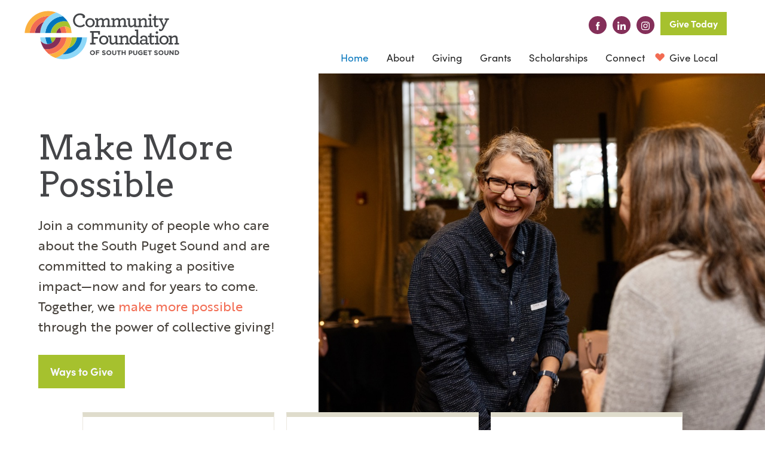

--- FILE ---
content_type: text/html; charset=utf-8
request_url: https://www.thecommunityfoundation.com/
body_size: 8907
content:
<!DOCTYPE html><!-- Last Published: Mon Feb 02 2026 21:47:46 GMT+0000 (Coordinated Universal Time) --><html data-wf-domain="www.thecommunityfoundation.com" data-wf-page="65b484a067fd9e5920b96ceb" data-wf-site="61ba5f3c620e0218524b1bc1"><head><meta charset="utf-8"/><title>Community Foundation of South Puget Sound</title><meta content="The Community Foundation of South Puget Sound serves as a catalyst for charitable giving in Thurston, Lewis and Mason counties. Since 1989, community residents have utilized us to make their charitable gifts more effective." name="description"/><meta content="Community Foundation of South Puget Sound" property="og:title"/><meta content="The Community Foundation of South Puget Sound serves as a catalyst for charitable giving in Thurston, Lewis and Mason counties. Since 1989, community residents have utilized us to make their charitable gifts more effective." property="og:description"/><meta content="https://cdn.prod.website-files.com/6021d2b7eb7aa7d377bc26f0/6123ec8dbf1dc4adaa1b0b79_Community%20Foundation%20of%20South%20Puget%20Sound%20logo_color.svg" property="og:image"/><meta content="Community Foundation of South Puget Sound" property="twitter:title"/><meta content="The Community Foundation of South Puget Sound serves as a catalyst for charitable giving in Thurston, Lewis and Mason counties. Since 1989, community residents have utilized us to make their charitable gifts more effective." property="twitter:description"/><meta content="https://cdn.prod.website-files.com/6021d2b7eb7aa7d377bc26f0/6123ec8dbf1dc4adaa1b0b79_Community%20Foundation%20of%20South%20Puget%20Sound%20logo_color.svg" property="twitter:image"/><meta property="og:type" content="website"/><meta content="summary_large_image" name="twitter:card"/><meta content="width=device-width, initial-scale=1" name="viewport"/><link href="https://cdn.prod.website-files.com/61ba5f3c620e0218524b1bc1/css/community-foundation.webflow.shared.069d77515.css" rel="stylesheet" type="text/css" integrity="sha384-Bp13UVYcO3/W+9EjYJGlCMiouIP90aUIsdmqiZLpfh0FXdCY9nGV8DRo4WrCAqJ/" crossorigin="anonymous"/><link href="https://fonts.googleapis.com" rel="preconnect"/><link href="https://fonts.gstatic.com" rel="preconnect" crossorigin="anonymous"/><script src="https://ajax.googleapis.com/ajax/libs/webfont/1.6.26/webfont.js" type="text/javascript"></script><script type="text/javascript">WebFont.load({  google: {    families: ["Arvo:300,400,500,600,700"]  }});</script><script src="https://use.typekit.net/dhg0ilv.js" type="text/javascript"></script><script type="text/javascript">try{Typekit.load();}catch(e){}</script><script type="text/javascript">!function(o,c){var n=c.documentElement,t=" w-mod-";n.className+=t+"js",("ontouchstart"in o||o.DocumentTouch&&c instanceof DocumentTouch)&&(n.className+=t+"touch")}(window,document);</script><link href="https://cdn.prod.website-files.com/61ba5f3c620e0218524b1bc1/61ba6cfab9e4fd83895c9972_cf-favicon.png" rel="shortcut icon" type="image/x-icon"/><link href="https://cdn.prod.website-files.com/61ba5f3c620e0218524b1bc1/6685d6e664b832d3f22c8378_webclip.jpg" rel="apple-touch-icon"/><style>.w-container {max-width: 1050px;}</style>
<meta name="google-site-verification" content="mJVqWUeb1aRO8-fR7-Rg7ntsV0LuGiCcz3If2VLm80I" />
<!-- Global site tag (gtag.js) - Google Analytics -->
<script async src="https://www.googletagmanager.com/gtag/js?id=UA-129313702-1"></script>
<script>
  window.dataLayer = window.dataLayer || [];
  function gtag(){dataLayer.push(arguments);}
  gtag('js', new Date());
  gtag('config', 'UA-129313702-1');
</script></head><body><div data-collapse="medium" data-animation="default" data-duration="400" data-easing="ease" data-easing2="ease" role="banner" class="navbar w-nav"><a href="/" aria-current="page" class="brand w-nav-brand w--current"><div><img src="https://cdn.prod.website-files.com/61ba5f3c620e0218524b1bc1/61ba5f3d620e02102e4b1c5f_Community%20Foundation%20of%20South%20Puget%20Sound%20logo_color.svg" loading="lazy" alt="The new 2021 logo for the Community Foundation"/></div></a><div class="above-nav"><div class="sma-social"><a href="https://www.facebook.com/tcfsps/" target="_blank" class="sm-social-link w-inline-block"><img src="https://cdn.prod.website-files.com/61ba5f3c620e0218524b1bc1/61ba5f3c620e023cd74b1bf0_06-facebook.svg" loading="lazy" alt=""/></a><a href="https://www.linkedin.com/company/the-community-foundation-of-south-puget-sound/posts/?feedView=all" target="_blank" class="sm-social-link w-inline-block"><img src="https://cdn.prod.website-files.com/61ba5f3c620e0218524b1bc1/67d9ececa31bfb1e20a89f12_linked-in.svg" loading="lazy" alt=""/></a><a href="https://www.instagram.com/tcfsps/" target="_blank" class="sm-social-link w-inline-block"><img src="https://cdn.prod.website-files.com/61ba5f3c620e0218524b1bc1/61ba5f3c620e02f30e4b1bee_38-instagram.svg" loading="lazy" alt=""/></a></div><a href="/funds/give-today" class="sm-green-button w-button">Give Today</a></div><nav role="navigation" class="nav-menu w-nav-menu"><a href="/" aria-current="page" class="navlink w-nav-link w--current">Home</a><div data-hover="true" data-delay="0" class="ddown w-dropdown"><div class="navlink w-dropdown-toggle"><div>About</div></div><nav class="dd-list w-dropdown-list"><a href="/about/about-us" class="dd-link w-dropdown-link">About Us </a><a href="/about/staff" class="dd-link w-dropdown-link">Staff</a><a href="/about/board-of-directors" class="dd-link w-dropdown-link">Board of Directors</a><a href="/about/publications" class="dd-link w-dropdown-link">Publications</a><a href="/about/public-availability-policy" class="dd-link w-dropdown-link">Accountability</a></nav></div><div data-hover="true" data-delay="0" class="dropdown w-dropdown"><div class="navlink w-dropdown-toggle"><div>Giving</div></div><nav class="dd-list w-dropdown-list"><a href="/funds/overview" class="dd-link w-dropdown-link">For Donors</a><a href="/funds/friends-of-the-foundation" class="dd-link w-dropdown-link">Friends Of the Foundation</a><a href="/funds/for-professional-advisors" class="dd-link w-dropdown-link">For Professional Advisors</a></nav></div><a href="/grants/grantmaking-overview" class="navlink w-nav-link">Grants</a><a href="/scholarship/scholarship-overview" class="navlink w-nav-link">Scholarships</a><div data-hover="true" data-delay="0" class="ddown w-dropdown"><div class="navlink w-dropdown-toggle"><div>Connect</div></div><nav class="dd-list w-dropdown-list"><a href="/connect/our-community-stories" class="dd-link w-dropdown-link">Community Stories</a><a href="/connect/conversations" class="dd-link w-dropdown-link">Community Conversations</a><a href="/connect/trainings" class="dd-link w-dropdown-link">Nonprofit Trainings</a><a href="/connect/photo-contest" class="dd-link w-dropdown-link">Photo Contest</a><a href="/connect/contact" class="dd-link w-dropdown-link">Contact Us</a></nav></div><a href="https://www.spsgives.org/" target="_blank" class="navlink gl-navlink w-nav-link"> Give Local </a></nav><div class="menu-button w-nav-button"><div class="w-icon-nav-menu"></div></div></div><div data-delay="4000" data-animation="slide" class="hero-slider w-slider" data-autoplay="false" data-easing="ease" data-hide-arrows="false" data-disable-swipe="false" data-autoplay-limit="0" data-nav-spacing="3" data-duration="500" data-infinite="true"><div class="w-slider-mask"><div class="hero-slide-3 w-slide"><header id="hero" class="hero"><div class="w-row"><div class="banner-txt-col w-col w-col-5"><h1 class="hero-heading">Make More Possible</h1><h2 class="hero-subhead">Join a community of people who care about the South Puget Sound and are committed to making a positive impact—now and for years to come. Together, we <span class="coral-highlight">make more possible</span> through the power of collective giving!<br/></h2><div class="button-wrapper"><a href="/funds/ways-to-give" class="green-button w-button">Ways to Give</a></div></div><div class="hero-photo-3 w-col w-col-7"></div></div></header></div><div class="hero-slide w-slide"><header id="hero" class="hero"><div class="w-row"><div class="banner-txt-col w-col w-col-6"><h1 class="hero-heading">Generosity Builds Communities</h1><h2 class="hero-subhead">Since 1989, the Community Foundation of South Puget Sound has been a catalyst for generous giving that strengthens communities across Lewis, Mason, and Thurston counties.</h2><div class="button-wrapper"><a href="/about/about-us" class="slide-button w-button">Our Community Foundation</a></div></div><div class="hero-photo w-col w-col-6"></div></div></header></div><div class="slide-1 w-slide"><header id="hero-2" class="hero"><div class="w-row"><div class="banner-txt-col w-col w-col-6"><h1 class="hero-heading">Community Stories</h1><h2 class="hero-subhead">We are inspired by local stories that reflect the spirit of community, the power of generosity, and the transformative work that is happening across our Lewis, Mason, and Thurston County communities. </h2><div class="button-wrapper"><a href="https://www.thecommunityfoundation.com/our-community-stories" class="slide-button w-button">Learn More</a></div></div><div class="hero-photo-2 w-col w-col-6"></div></div></header></div><div class="give-local-slide w-slide"><div class="w-row"><div class="gl-banner-txt w-col w-col-5"><div class="gl-small-caps">Save the date</div><h1 class="gl-hero-heading">Give Local 2026 </h1><h2 class="hero-subhead"><strong>Give To What You Love Nov. 9 - 20.</strong> <br/>Nonprofit Registration will open Late Summer 2026. <br/></h2><div class="text-block-15"><span><em class="italic-text-3">Photo Credit: Mt. Ellinor by Jenn Stone.</em></span></div><div class="button-wrapper"><a href="https://www.spsgives.org/" target="_blank" class="orange-button w-button">Visit spsgives.org</a></div></div><div class="give-local-hero-photo w-col w-col-7"><img sizes="100vw" srcset="https://cdn.prod.website-files.com/61ba5f3c620e0218524b1bc1/61ba5f3d620e0246af4b1c70_give%2520local%2520-%2520white%2520with%2520tagline-p-500.png 500w, https://cdn.prod.website-files.com/61ba5f3c620e0218524b1bc1/61ba5f3d620e0246af4b1c70_give%2520local%2520-%2520white%2520with%2520tagline-p-800.png 800w, https://cdn.prod.website-files.com/61ba5f3c620e0218524b1bc1/61ba5f3d620e0246af4b1c70_give%2520local%2520-%2520white%2520with%2520tagline-p-1080.png 1080w, https://cdn.prod.website-files.com/61ba5f3c620e0218524b1bc1/61ba5f3d620e0246af4b1c70_give%2520local%2520-%2520white%2520with%2520tagline-p-1600.png 1600w, https://cdn.prod.website-files.com/61ba5f3c620e0218524b1bc1/61ba5f3d620e0246af4b1c70_give%2520local%2520-%2520white%2520with%2520tagline-p-2000.png 2000w, https://cdn.prod.website-files.com/61ba5f3c620e0218524b1bc1/61ba5f3d620e0246af4b1c70_give%20local%20-%20white%20with%20tagline.png 2400w" alt="" src="https://cdn.prod.website-files.com/61ba5f3c620e0218524b1bc1/61ba5f3d620e0246af4b1c70_give%20local%20-%20white%20with%20tagline.png" loading="lazy" class="image-6"/></div></div></div></div><div class="left-arrow-3 w-slider-arrow-left"><div class="w-icon-slider-left"></div></div><div class="right-arrow-3 w-slider-arrow-right"><div class="w-icon-slider-right"></div></div><div class="slide-nav w-slider-nav w-round"></div></div><div class="triple-row"><div class="card-row w-row"><div class="card-col w-col w-col-4 w-col-small-4"><a href="/funds/overview" class="card-link w-inline-block"><div class="color-card"><h3>Giving</h3><p>From simple acts of kindness, to large transformational gifts, generosity inspires people to improve their communities and change lives. <br/></p></div></a></div><div class="card-col w-col w-col-4 w-col-small-4"><a href="/grants/grantmaking-overview" class="card-link w-inline-block"><div class="color-card"><h3>Grants</h3><p>Grants for South Sound nonprofits ensures that our community has the resources to meet big challenges and embrace exciting opportunities.</p></div></a></div><div class="card-col w-col w-col-4 w-col-small-4"><a href="/scholarship/scholarship-overview" class="card-link w-inline-block"><div class="color-card"><h3>Scholarships</h3><p>Through the incredible generosity of our community we offer scholarship awards that encourage students of all backgrounds and interests to apply.</p></div></a></div></div></div><div class="mission-block"><div class="mission-wrapper"><h1 class="spotlight">Growing a lasting culture of generosity and well-being in the South Puget Sound through connection, leadership, and investment.</h1><h2 class="mission-detail">The Community Foundation of South Puget Sound manages charitable gifts from individual donors and businesses. The proceeds from these funds generate grants and scholarships today, while preserving resources for tomorrow’s community priorities. </h2><div class="button-wrapper"><a href="/funds/ways-to-give" class="slide-button w-button">Ways to Give</a><a href="/about/our-history" class="green-button w-button">Our  History</a></div></div></div><div data-delay="4000" data-animation="slide" class="donor-slider w-slider" data-autoplay="false" data-easing="ease" data-hide-arrows="false" data-disable-swipe="false" data-autoplay-limit="0" data-nav-spacing="3" data-duration="500" data-infinite="true"><div class="w-slider-mask"><div class="slide-1 w-slide"><div class="split-row"><div class="columns-2 w-row"><div class="story-col w-col w-col-6 w-col-small-small-stack"><div class="w-richtext"><h2>You&#x27;re Invited!</h2><p><strong class="bold-text-17">March 25, 2026</strong></p><p>Tickets are on sale now<strong> </strong>for our third annual Community Conversation with Doug Griffiths, Chief Community Builder of 13 Ways Inc. and best selling author.</p></div><a href="/connect/conversations" class="green-button w-button">Learn More</a></div><div class="photo-col cc-image w-col w-col-6 w-col-small-small-stack"></div></div></div></div><div class="slide-2 w-slide"><div class="split-row"><div class="columns-2 w-row"><div class="story-col w-col w-col-6 w-col-small-small-stack"><div class="w-richtext"><h2>2024 Annual Report</h2><p><em>Our Future is Local </em>celebrates the collective impact of generosity, connection, and community-driven action across the South Sound. From record-breaking giving, to new community engagement events and special initiatives, this year’s milestones show how local people are shaping a stronger future—right here at home.</p></div><a href="https://cdn.prod.website-files.com/61ba5f3c620e0219034b1bc6/6863092a00892988fb003fd5_CFSPS%20Annual%20Report%202024_Digital.pdf" target="_blank" class="green-button w-button">View &amp; Download</a></div><div class="photo-col annual-report-image w-col w-col-6 w-col-small-small-stack"></div></div></div></div><div class="w-slide"><div class="columns-2 w-row"><div class="story-col w-col w-col-6"><div class="w-richtext"><h2>Friends Of the Foundation</h2><p>Support the Community Foundation’s mission—become a Friend today and help create a brighter future through collaboration and community-driven solutions.<br/></p></div><a href="/funds/friends-of-the-foundation" class="green-button w-button">Join Friends</a></div><div class="photo-col new-slide w-col w-col-6"></div></div></div><div class="w-slide"><div class="columns-2 w-row"><div class="story-col w-col w-col-6"><div class="w-richtext"><h2>Giving Guide </h2><p>Join the Community Foundation&#x27;s Work of inspiring philanthropy that makes a difference in our communities by giving back to the place you know and love. Whether you are wanting to build a legacy or establish a fund this guide will provide you with the basics. <br/></p></div><a href="https://cdn.prod.website-files.com/61ba5f3c620e0218524b1bc1/684b24729febf842d712a8a1_d65902f8939494f626f2adc9230df829_Giving%20Guide%20%282025%29.pdf" target="_blank" class="green-button w-button">View &amp; Download</a></div><div class="photo-col new-slide-2 w-col w-col-6"></div></div></div></div><div class="left-arrow w-slider-arrow-left"><div class="w-icon-slider-left"></div></div><div class="right-arrow w-slider-arrow-right"><div class="w-icon-slider-right"></div></div><div class="w-slider-nav w-round"></div></div><div class="light-block-copy"><div class="w-row"><div class="left-col w-clearfix w-col w-col-8 w-col-medium-6"><h2>This Place &amp; the People Who Live Here<br/></h2><p class="paragraph"><strong>We believe in the exponential power of local generosity and investment.</strong> <br/>We were founded in 1989 to build a permanent source of local funding. The South Puget Sound is our home, and the people here matter to us. More than 30 years later, we’re still here growing charitable resources and investing them back into our communities to strengthen Lewis, Mason, and Thurston counties. </p><div class="relative-container w-container"><div class="bubble"><p class="bubble-txt">We partner with nonprofits and communities to create lasting change for the South Puget Sound.</p></div><img src="https://cdn.prod.website-files.com/61ba5f3c620e0218524b1bc1/67115d0ea299b1f67bdb8d06_400490546_654138176910614_1727448166950182693_n.jpg" loading="lazy" sizes="(max-width: 767px) 96vw, (max-width: 991px) 48vw, 65vw" srcset="https://cdn.prod.website-files.com/61ba5f3c620e0218524b1bc1/67115d0ea299b1f67bdb8d06_400490546_654138176910614_1727448166950182693_n-p-500.jpg 500w, https://cdn.prod.website-files.com/61ba5f3c620e0218524b1bc1/67115d0ea299b1f67bdb8d06_400490546_654138176910614_1727448166950182693_n-p-800.jpg 800w, https://cdn.prod.website-files.com/61ba5f3c620e0218524b1bc1/67115d0ea299b1f67bdb8d06_400490546_654138176910614_1727448166950182693_n-p-1080.jpg 1080w, https://cdn.prod.website-files.com/61ba5f3c620e0218524b1bc1/67115d0ea299b1f67bdb8d06_400490546_654138176910614_1727448166950182693_n-p-1600.jpg 1600w, https://cdn.prod.website-files.com/61ba5f3c620e0218524b1bc1/67115d0ea299b1f67bdb8d06_400490546_654138176910614_1727448166950182693_n-p-2000.jpg 2000w, https://cdn.prod.website-files.com/61ba5f3c620e0218524b1bc1/67115d0ea299b1f67bdb8d06_400490546_654138176910614_1727448166950182693_n.jpg 2048w" alt="" class="support-img"/></div></div><div class="stats-col w-col w-col-4 w-col-medium-6"><div class="right-card"><div class="txt-half"><h3><strong>$29M and Counting</strong></h3><p>Every year, we collaborate with our communities to strengthen our local nonprofit sector and champion students&#x27; continuing education. </p></div></div><div class="right-card"><div class="txt-half"><h3><strong>135 Separate Funds</strong></h3><p>Our community entrusts us to steward $44 million in assets across 135 separate funds to support what matters most to them.</p></div></div><div class="txt-half"><h3><strong>In Community</strong></h3><p>We are grateful for over 35 years of growing relationships, building trust, and practicing community leadership.</p></div></div></div></div><div class="photo-block"><div class="white-overlay w-container"><h1 class="heading-39">Support a Fund, Make a Gift</h1><p class="big">Support the causes that are important to you with a gift to the Community Foundation. Your generosity helps build a stronger community and effect lasting change where it&#x27;s needed most.</p><div class="button-wrapper"><a href="/funds/give-today" class="green-button w-button">Make a Difference</a></div></div></div><section id="gallery" class="gallery"><div class="centered-container w-container"><h1>Community Stories</h1><p class="big">Stories of generosity and transformative work reflect the spirit of our<br/>South Puget Sound communities.</p><div class="button-wrapper"><a href="/connect/our-community-stories" class="subtle-button w-button">All Community Stories</a></div></div></section><div class="dynamic-block"><div class="overlay-stories w-dyn-list"><div role="list" class="w-dyn-items w-row"><div role="listitem" class="collection-item-6 w-dyn-item w-col w-col-4"><div class="card-wrapper"><div style="background-image:url(&quot;https://cdn.prod.website-files.com/61ba5f3c620e0219034b1bc6/69711df8d7a6d1fb2afba4d6_Board%20Members%202026%20(2).png&quot;)" class="feed-thumb"><div style="background-color:hsla(202.9787234042553, 100.00%, 36.86%, 1.00)" class="category-feed"><div class="text-block-2">News &amp; Updates</div></div></div><div class="teaser-txt"><h4 class="heading-7">Welcoming New Board Members &amp; Growing Together</h4><p>We are grateful for our outgoing members and honored to welcome six new members as we enter an exciting time of growth and expanded impact. </p><a href="/stories/welcoming-new-board-members-2026" class="subtle-button w-button">Read the Story</a></div></div></div><div role="listitem" class="collection-item-6 w-dyn-item w-col w-col-4"><div class="card-wrapper"><div style="background-image:url(&quot;https://cdn.prod.website-files.com/61ba5f3c620e0219034b1bc6/696fbfe0170f1594369418cc_Now%20Hiring%20(1200%20x%20630%20px).png&quot;)" class="feed-thumb"><div style="background-color:hsla(202.9787234042553, 100.00%, 36.86%, 1.00)" class="category-feed"><div class="text-block-2">News &amp; Updates</div></div></div><div class="teaser-txt"><h4 class="heading-7">Now Hiring! Director of Philanthropy </h4><p>The Community Foundation of South Puget Sound is seeking a Director of Philanthropy to support our growing organization. This position will remain open until filled.</p><a href="/stories/now-hiring-director-of-philanthropy" class="subtle-button w-button">Read the Story</a></div></div></div><div role="listitem" class="collection-item-6 w-dyn-item w-col w-col-4"><div class="card-wrapper"><div style="background-image:url(&quot;https://cdn.prod.website-files.com/61ba5f3c620e0219034b1bc6/694303ca535fc7e3d75d9eeb_image%20(1).png&quot;)" class="feed-thumb"><div style="background-color:hsla(202.9787234042553, 100.00%, 36.86%, 1.00)" class="category-feed"><div class="text-block-2">News &amp; Updates</div></div></div><div class="teaser-txt"><h4 class="heading-7">Flooding Update &amp; How You Can Help</h4><p>Recent flooding caused by a notably active atmospheric river has affected communities across Washington State, including locally. Learn more about how to help relief efforts. </p><a href="/stories/flooding-update-how-you-can-help" class="subtle-button w-button">Read the Story</a></div></div></div></div></div></div><div class="footer-block"><div class="newsletter-bar"><div class="w-container"><div class="w-row"><div class="w-col w-col-8"><h2 class="subscribe-heading">Subscribe to our Newsletter!</h2></div><div class="newsletter-button-col w-col w-col-4"><a href="/newsletter" target="_blank" class="w-button">Subscribe Now</a></div></div></div></div><div class="w-row"><div class="w-col w-col-3 w-col-medium-6"><div class="footer-col"><h4>Our Community Foundation</h4><a href="/" aria-current="page" class="footer-link w-inline-block w--current"><div>Home</div></a><a href="/about/about-us" class="footer-link w-inline-block"><div>About</div></a><a href="/funds/give-today" class="footer-link w-inline-block"></a><a href="/about/publications" class="footer-link w-inline-block"><div>Publications</div></a><a href="/connect/contact" class="footer-link w-inline-block"><div>Contact Us</div></a><p><strong>EIN: 94-3121390</strong></p><div class="button-wrapper"><a href="https://thecommunityfoundation.sharepoint.com/sites/BoardPortal" target="_blank" rel="https://thecommunityfoundation.sharepoint.com/sites/BoardPortal" class="sm-green-button w-button">Board Member Login</a></div></div></div><div class="w-col w-col-3 w-col-medium-6"><div class="footer-col"><h4>Programs &amp; Initiatives</h4><a href="/funds/create-a-legacy" class="footer-link w-inline-block"></a><a href="/grants/grantmaking-overview" class="footer-link w-inline-block"><div>Grants</div></a><a href="/scholarship/scholarship-overview" class="footer-link w-inline-block"><div>Scholarships</div></a><a href="https://www.spsgives.org/" class="footer-link w-inline-block"><div>Give Local</div></a><a href="/scholarship/scholarship-overview" class="footer-link w-inline-block"></a><div class="button-wrapper"><a href="https://www.grantinterface.com/Home/Logon?urlkey=pugetsound" target="_blank" class="sm-green-button w-button">Grant Portal Login</a></div><div class="button-wrapper"><a href="https://www.grantinterface.com/Home/Logon?urlkey=cfspsscholarship" target="_blank" class="sm-green-button w-button">Scholarship Portal Login</a></div></div></div><div class="w-col w-col-3 w-col-medium-6"><div class="footer-col"><h4 class="heading-24">Giving</h4><a href="/funds/ways-to-give" class="footer-link w-inline-block"><div>Ways To Give</div></a><a href="/funds/friends-of-the-foundation" class="footer-link w-inline-block"><div>Friends Of the Foundation</div></a><a href="/funds/create-a-legacy" class="footer-link w-inline-block"><div>Legacy Circle</div></a><a href="/funds/fund-advisor-portal" class="footer-link w-inline-block"><div>Fund Advisor Portal</div></a><div class="button-wrapper"><a href="https://cfsps.fcsuite.com/erp/fundmanager" target="_blank" class="sm-green-button w-button">Fund Advisor Portal Login</a></div></div></div><div class="w-col w-col-3 w-col-medium-6"><h4>Contact Us</h4><div target="_blank" class="rich-text-block-5 w-richtext"><p><a href="mailto:info@thecommunityfoundation.com">info@thecommunityfoundation.com</a></p><p><a href="tel:13607053340">360.705.3340</a></p><p><a href="https://goo.gl/maps/aQxZ3bws9oxUbLdi6" target="_blank">212 Union Ave SE, Suite 102<br/>Olympia, WA 98501</a></p></div><h4>Foundation Hours</h4><div target="_blank" class="rich-text-block-5 w-richtext"><p>Monday - Thursday: 9:00 am – 5:00 pm <br/>Friday: 9:00 am - 12:30 pm<br/>Closed On Weekends &amp; Federal Holidays</p></div><div><a href="/connect/contact" class="small-button w-button">Contact Us</a></div></div></div></div><div class="collection-list-wrapper-4 w-dyn-list"><div role="list" class="field-of-interest-list w-dyn-items"><div role="listitem" class="w-dyn-item"><div class="table-cols w-row"><div class="w-col w-col-5 w-col-small-4"><a href="/fund/covid-19-community-resilience-fund" class="fund-name">COVID-19 Community Resilience Fund</a></div><div class="type-col w-col w-col-3 w-col-small-4"><div class="fund-txt">Field of Interest Fund</div></div><div class="donate-col w-col w-col-4 w-col-small-4"><a href="#" class="sm-green-button w-condition-invisible w-button">Donate Now</a></div></div></div><div role="listitem" class="w-dyn-item"><div class="table-cols w-row"><div class="w-col w-col-5 w-col-small-4"><a href="/fund/capital-city-marathon-foundation-fund" class="fund-name">Capital City Marathon Foundation Fund</a></div><div class="type-col w-col w-col-3 w-col-small-4"><div class="fund-txt">Field of Interest Fund</div></div><div class="donate-col w-col w-col-4 w-col-small-4"><a href="https://cfsps.fcsuite.com/erp/donate/create?funit_id=1143" target="_blank" class="sm-green-button w-button">Donate Now</a></div></div></div><div role="listitem" class="w-dyn-item"><div class="table-cols w-row"><div class="w-col w-col-5 w-col-small-4"><a href="/fund/community-foundation-administrative-endowment" class="fund-name">Community Foundation Administrative Endowment</a></div><div class="type-col w-col w-col-3 w-col-small-4"><div class="fund-txt">Field of Interest Fund</div></div><div class="donate-col w-col w-col-4 w-col-small-4"><a href="https://cfsps.fcsuite.com/erp/donate/create?funit_id=1042" target="_blank" class="sm-green-button w-button">Donate Now</a></div></div></div><div role="listitem" class="w-dyn-item"><div class="table-cols w-row"><div class="w-col w-col-5 w-col-small-4"><a href="/fund/community-foundation-disaster-relief-fund" class="fund-name">Community Foundation Disaster Relief Fund</a></div><div class="type-col w-col w-col-3 w-col-small-4"><div class="fund-txt">Field of Interest Fund</div></div><div class="donate-col w-col w-col-4 w-col-small-4"><a href="https://cfsps.fcsuite.com/erp/donate/create?funit_id=1050" target="_blank" class="sm-green-button w-button">Donate Now</a></div></div></div><div role="listitem" class="w-dyn-item"><div class="table-cols w-row"><div class="w-col w-col-5 w-col-small-4"><a href="/fund/community-foundation-fund-for-the-environment" class="fund-name">Community Foundation Fund for the Environment</a></div><div class="type-col w-col w-col-3 w-col-small-4"><div class="fund-txt">Field of Interest Fund</div></div><div class="donate-col w-col w-col-4 w-col-small-4"><a href="https://cfsps.fcsuite.com/erp/donate/create?funit_id=1052" target="_blank" class="sm-green-button w-button">Donate Now</a></div></div></div><div role="listitem" class="w-dyn-item"><div class="table-cols w-row"><div class="w-col w-col-5 w-col-small-4"><a href="/fund/community-youth-fund" class="fund-name">Community Youth Fund</a></div><div class="type-col w-col w-col-3 w-col-small-4"><div class="fund-txt">Field of Interest Fund</div></div><div class="donate-col w-col w-col-4 w-col-small-4"><a href="https://cfsps.fcsuite.com/erp/donate/create?funit_id=1017" target="_blank" class="sm-green-button w-button">Donate Now</a></div></div></div><div role="listitem" class="w-dyn-item"><div class="table-cols w-row"><div class="w-col w-col-5 w-col-small-4"><a href="/fund/ina-fennell-fund" class="fund-name">Ina Fennell Fund</a></div><div class="type-col w-col w-col-3 w-col-small-4"><div class="fund-txt">Field of Interest Fund</div></div><div class="donate-col w-col w-col-4 w-col-small-4"><a href="#" class="sm-green-button w-condition-invisible w-button">Donate Now</a></div></div></div><div role="listitem" class="w-dyn-item"><div class="table-cols w-row"><div class="w-col w-col-5 w-col-small-4"><a href="/fund/jack-and-neddie-rose-farrington-endowment-fund" class="fund-name">Jack and Neddie Rose Farrington Endowment Fund</a></div><div class="type-col w-col w-col-3 w-col-small-4"><div class="fund-txt">Field of Interest Fund</div></div><div class="donate-col w-col w-col-4 w-col-small-4"><a href="#" class="sm-green-button w-condition-invisible w-button">Donate Now</a></div></div></div><div role="listitem" class="w-dyn-item"><div class="table-cols w-row"><div class="w-col w-col-5 w-col-small-4"><a href="/fund/jane-larsen-music-fund" class="fund-name">Jane Larsen Music Fund</a></div><div class="type-col w-col w-col-3 w-col-small-4"><div class="fund-txt">Field of Interest Fund</div></div><div class="donate-col w-col w-col-4 w-col-small-4"><a href="https://cfsps.fcsuite.com/erp/donate/create?funit_id=1170" target="_blank" class="sm-green-button w-button">Donate Now</a></div></div></div><div role="listitem" class="w-dyn-item"><div class="table-cols w-row"><div class="w-col w-col-5 w-col-small-4"><a href="/fund/jane-larsen-youth-endowment-fund" class="fund-name">Jane Larsen Youth Endowment Fund</a></div><div class="type-col w-col w-col-3 w-col-small-4"><div class="fund-txt">Field of Interest Fund</div></div><div class="donate-col w-col w-col-4 w-col-small-4"><a href="https://cfsps.fcsuite.com/erp/donate/create?funit_id=1169" target="_blank" class="sm-green-button w-button">Donate Now</a></div></div></div><div role="listitem" class="w-dyn-item"><div class="table-cols w-row"><div class="w-col w-col-5 w-col-small-4"><a href="/fund/jesse-r-roberts-fund" class="fund-name">Jesse R. Roberts Fund</a></div><div class="type-col w-col w-col-3 w-col-small-4"><div class="fund-txt">Field of Interest Fund</div></div><div class="donate-col w-col w-col-4 w-col-small-4"><a href="https://cfsps.fcsuite.com/erp/donate/create?funit_id=1157" target="_blank" class="sm-green-button w-button">Donate Now</a></div></div></div><div role="listitem" class="w-dyn-item"><div class="table-cols w-row"><div class="w-col w-col-5 w-col-small-4"><a href="/fund/katherine-hayes-memorial-fund" class="fund-name">Katherine Hayes Memorial Fund</a></div><div class="type-col w-col w-col-3 w-col-small-4"><div class="fund-txt">Field of Interest Fund</div></div><div class="donate-col w-col w-col-4 w-col-small-4"><a href="#" class="sm-green-button w-condition-invisible w-button">Donate Now</a></div></div></div><div role="listitem" class="w-dyn-item"><div class="table-cols w-row"><div class="w-col w-col-5 w-col-small-4"><a href="/fund/thurston-county-dental-access-network-tcdan-fund" class="fund-name">Thurston County Dental Access Network (TCDAN) Fund</a></div><div class="type-col w-col w-col-3 w-col-small-4"><div class="fund-txt">Field of Interest Fund</div></div><div class="donate-col w-col w-col-4 w-col-small-4"><a href="https://cfsps.fcsuite.com/erp/donate/create?funit_id=1027" target="_blank" class="sm-green-button w-button">Donate Now</a></div></div></div><div role="listitem" class="w-dyn-item"><div class="table-cols w-row"><div class="w-col w-col-5 w-col-small-4"><a href="/fund/thurston-county-school-retirees-association" class="fund-name">Thurston County School Retirees Association (TCSRA)</a></div><div class="type-col w-col w-col-3 w-col-small-4"><div class="fund-txt">Field of Interest Fund</div></div><div class="donate-col w-col w-col-4 w-col-small-4"><a href="https://cfsps.fcsuite.com/erp/donate/create?funit_id=1044" target="_blank" class="sm-green-button w-button">Donate Now</a></div></div></div><div role="listitem" class="w-dyn-item"><div class="table-cols w-row"><div class="w-col w-col-5 w-col-small-4"><a href="/fund/thurston-mason-medical-alliance-fund" class="fund-name">Thurston Mason Medical Alliance Fund</a></div><div class="type-col w-col w-col-3 w-col-small-4"><div class="fund-txt">Field of Interest Fund</div></div><div class="donate-col w-col w-col-4 w-col-small-4"><a href="https://cfsps.fcsuite.com/erp/donate/create?funit_id=1019" target="_blank" class="sm-green-button w-button">Donate Now</a></div></div></div><div role="listitem" class="w-dyn-item"><div class="table-cols w-row"><div class="w-col w-col-5 w-col-small-4"><a href="/fund/walter-a-bratton-youth-endowment-fund" class="fund-name">Walter A. Bratton Youth Endowment Fund</a></div><div class="type-col w-col w-col-3 w-col-small-4"><div class="fund-txt">Field of Interest Fund</div></div><div class="donate-col w-col w-col-4 w-col-small-4"><a href="#" class="sm-green-button w-condition-invisible w-button">Donate Now</a></div></div></div></div></div><script src="https://d3e54v103j8qbb.cloudfront.net/js/jquery-3.5.1.min.dc5e7f18c8.js?site=61ba5f3c620e0218524b1bc1" type="text/javascript" integrity="sha256-9/aliU8dGd2tb6OSsuzixeV4y/faTqgFtohetphbbj0=" crossorigin="anonymous"></script><script src="https://cdn.prod.website-files.com/61ba5f3c620e0218524b1bc1/js/webflow.schunk.215583d87ea26c13.js" type="text/javascript" integrity="sha384-ouL2I0sxc9kP3JgR9dpENGZBovwqyBUsIbW/z0Nh7YmIqawBdBQcP2Gk9curytP4" crossorigin="anonymous"></script><script src="https://cdn.prod.website-files.com/61ba5f3c620e0218524b1bc1/js/webflow.2f7a466c.46ce49d400c8222e.js" type="text/javascript" integrity="sha384-gniAHERLojrRHsK7gPj9yoaa63o3DygyyWQm5C+28rq15lGxZeKv5zCh6jD6doH6" crossorigin="anonymous"></script><script> (function(){ var s = document.createElement('script'); var h = document.querySelector('head') || document.body; s.src = 'https://acsbapp.com/apps/app/dist/js/app.js'; s.async = true; s.onload = function(){ acsbJS.init({ statementLink : '', footerHtml : '', hideMobile : false, hideTrigger : false, disableBgProcess : false, language : 'en', position : 'right', leadColor : '#146FF8', triggerColor : '#146FF8', triggerRadius : '50%', triggerPositionX : 'right', triggerPositionY : 'bottom', triggerIcon : 'people', triggerSize : 'bottom', triggerOffsetX : 20, triggerOffsetY : 20, mobile : { triggerSize : 'small', triggerPositionX : 'right', triggerPositionY : 'bottom', triggerOffsetX : 10, triggerOffsetY : 10, triggerRadius : '20' } }); }; h.appendChild(s); })(); </script></body></html>

--- FILE ---
content_type: text/css
request_url: https://cdn.prod.website-files.com/61ba5f3c620e0218524b1bc1/css/community-foundation.webflow.shared.069d77515.css
body_size: 30417
content:
html {
  -webkit-text-size-adjust: 100%;
  -ms-text-size-adjust: 100%;
  font-family: sans-serif;
}

body {
  margin: 0;
}

article, aside, details, figcaption, figure, footer, header, hgroup, main, menu, nav, section, summary {
  display: block;
}

audio, canvas, progress, video {
  vertical-align: baseline;
  display: inline-block;
}

audio:not([controls]) {
  height: 0;
  display: none;
}

[hidden], template {
  display: none;
}

a {
  background-color: #0000;
}

a:active, a:hover {
  outline: 0;
}

abbr[title] {
  border-bottom: 1px dotted;
}

b, strong {
  font-weight: bold;
}

dfn {
  font-style: italic;
}

h1 {
  margin: .67em 0;
  font-size: 2em;
}

mark {
  color: #000;
  background: #ff0;
}

small {
  font-size: 80%;
}

sub, sup {
  vertical-align: baseline;
  font-size: 75%;
  line-height: 0;
  position: relative;
}

sup {
  top: -.5em;
}

sub {
  bottom: -.25em;
}

img {
  border: 0;
}

svg:not(:root) {
  overflow: hidden;
}

hr {
  box-sizing: content-box;
  height: 0;
}

pre {
  overflow: auto;
}

code, kbd, pre, samp {
  font-family: monospace;
  font-size: 1em;
}

button, input, optgroup, select, textarea {
  color: inherit;
  font: inherit;
  margin: 0;
}

button {
  overflow: visible;
}

button, select {
  text-transform: none;
}

button, html input[type="button"], input[type="reset"] {
  -webkit-appearance: button;
  cursor: pointer;
}

button[disabled], html input[disabled] {
  cursor: default;
}

button::-moz-focus-inner, input::-moz-focus-inner {
  border: 0;
  padding: 0;
}

input {
  line-height: normal;
}

input[type="checkbox"], input[type="radio"] {
  box-sizing: border-box;
  padding: 0;
}

input[type="number"]::-webkit-inner-spin-button, input[type="number"]::-webkit-outer-spin-button {
  height: auto;
}

input[type="search"] {
  -webkit-appearance: none;
}

input[type="search"]::-webkit-search-cancel-button, input[type="search"]::-webkit-search-decoration {
  -webkit-appearance: none;
}

legend {
  border: 0;
  padding: 0;
}

textarea {
  overflow: auto;
}

optgroup {
  font-weight: bold;
}

table {
  border-collapse: collapse;
  border-spacing: 0;
}

td, th {
  padding: 0;
}

@font-face {
  font-family: webflow-icons;
  src: url("[data-uri]") format("truetype");
  font-weight: normal;
  font-style: normal;
}

[class^="w-icon-"], [class*=" w-icon-"] {
  speak: none;
  font-variant: normal;
  text-transform: none;
  -webkit-font-smoothing: antialiased;
  -moz-osx-font-smoothing: grayscale;
  font-style: normal;
  font-weight: normal;
  line-height: 1;
  font-family: webflow-icons !important;
}

.w-icon-slider-right:before {
  content: "";
}

.w-icon-slider-left:before {
  content: "";
}

.w-icon-nav-menu:before {
  content: "";
}

.w-icon-arrow-down:before, .w-icon-dropdown-toggle:before {
  content: "";
}

.w-icon-file-upload-remove:before {
  content: "";
}

.w-icon-file-upload-icon:before {
  content: "";
}

* {
  box-sizing: border-box;
}

html {
  height: 100%;
}

body {
  color: #333;
  background-color: #fff;
  min-height: 100%;
  margin: 0;
  font-family: Arial, sans-serif;
  font-size: 14px;
  line-height: 20px;
}

img {
  vertical-align: middle;
  max-width: 100%;
  display: inline-block;
}

html.w-mod-touch * {
  background-attachment: scroll !important;
}

.w-block {
  display: block;
}

.w-inline-block {
  max-width: 100%;
  display: inline-block;
}

.w-clearfix:before, .w-clearfix:after {
  content: " ";
  grid-area: 1 / 1 / 2 / 2;
  display: table;
}

.w-clearfix:after {
  clear: both;
}

.w-hidden {
  display: none;
}

.w-button {
  color: #fff;
  line-height: inherit;
  cursor: pointer;
  background-color: #3898ec;
  border: 0;
  border-radius: 0;
  padding: 9px 15px;
  text-decoration: none;
  display: inline-block;
}

input.w-button {
  -webkit-appearance: button;
}

html[data-w-dynpage] [data-w-cloak] {
  color: #0000 !important;
}

.w-code-block {
  margin: unset;
}

pre.w-code-block code {
  all: inherit;
}

.w-optimization {
  display: contents;
}

.w-webflow-badge, .w-webflow-badge > img {
  box-sizing: unset;
  width: unset;
  height: unset;
  max-height: unset;
  max-width: unset;
  min-height: unset;
  min-width: unset;
  margin: unset;
  padding: unset;
  float: unset;
  clear: unset;
  border: unset;
  border-radius: unset;
  background: unset;
  background-image: unset;
  background-position: unset;
  background-size: unset;
  background-repeat: unset;
  background-origin: unset;
  background-clip: unset;
  background-attachment: unset;
  background-color: unset;
  box-shadow: unset;
  transform: unset;
  direction: unset;
  font-family: unset;
  font-weight: unset;
  color: unset;
  font-size: unset;
  line-height: unset;
  font-style: unset;
  font-variant: unset;
  text-align: unset;
  letter-spacing: unset;
  -webkit-text-decoration: unset;
  text-decoration: unset;
  text-indent: unset;
  text-transform: unset;
  list-style-type: unset;
  text-shadow: unset;
  vertical-align: unset;
  cursor: unset;
  white-space: unset;
  word-break: unset;
  word-spacing: unset;
  word-wrap: unset;
  transition: unset;
}

.w-webflow-badge {
  white-space: nowrap;
  cursor: pointer;
  box-shadow: 0 0 0 1px #0000001a, 0 1px 3px #0000001a;
  visibility: visible !important;
  opacity: 1 !important;
  z-index: 2147483647 !important;
  color: #aaadb0 !important;
  overflow: unset !important;
  background-color: #fff !important;
  border-radius: 3px !important;
  width: auto !important;
  height: auto !important;
  margin: 0 !important;
  padding: 6px !important;
  font-size: 12px !important;
  line-height: 14px !important;
  text-decoration: none !important;
  display: inline-block !important;
  position: fixed !important;
  inset: auto 12px 12px auto !important;
  transform: none !important;
}

.w-webflow-badge > img {
  position: unset;
  visibility: unset !important;
  opacity: 1 !important;
  vertical-align: middle !important;
  display: inline-block !important;
}

h1, h2, h3, h4, h5, h6 {
  margin-bottom: 10px;
  font-weight: bold;
}

h1 {
  margin-top: 20px;
  font-size: 38px;
  line-height: 44px;
}

h2 {
  margin-top: 20px;
  font-size: 32px;
  line-height: 36px;
}

h3 {
  margin-top: 20px;
  font-size: 24px;
  line-height: 30px;
}

h4 {
  margin-top: 10px;
  font-size: 18px;
  line-height: 24px;
}

h5 {
  margin-top: 10px;
  font-size: 14px;
  line-height: 20px;
}

h6 {
  margin-top: 10px;
  font-size: 12px;
  line-height: 18px;
}

p {
  margin-top: 0;
  margin-bottom: 10px;
}

blockquote {
  border-left: 5px solid #e2e2e2;
  margin: 0 0 10px;
  padding: 10px 20px;
  font-size: 18px;
  line-height: 22px;
}

figure {
  margin: 0 0 10px;
}

figcaption {
  text-align: center;
  margin-top: 5px;
}

ul, ol {
  margin-top: 0;
  margin-bottom: 10px;
  padding-left: 40px;
}

.w-list-unstyled {
  padding-left: 0;
  list-style: none;
}

.w-embed:before, .w-embed:after {
  content: " ";
  grid-area: 1 / 1 / 2 / 2;
  display: table;
}

.w-embed:after {
  clear: both;
}

.w-video {
  width: 100%;
  padding: 0;
  position: relative;
}

.w-video iframe, .w-video object, .w-video embed {
  border: none;
  width: 100%;
  height: 100%;
  position: absolute;
  top: 0;
  left: 0;
}

fieldset {
  border: 0;
  margin: 0;
  padding: 0;
}

button, [type="button"], [type="reset"] {
  cursor: pointer;
  -webkit-appearance: button;
  border: 0;
}

.w-form {
  margin: 0 0 15px;
}

.w-form-done {
  text-align: center;
  background-color: #ddd;
  padding: 20px;
  display: none;
}

.w-form-fail {
  background-color: #ffdede;
  margin-top: 10px;
  padding: 10px;
  display: none;
}

label {
  margin-bottom: 5px;
  font-weight: bold;
  display: block;
}

.w-input, .w-select {
  color: #333;
  vertical-align: middle;
  background-color: #fff;
  border: 1px solid #ccc;
  width: 100%;
  height: 38px;
  margin-bottom: 10px;
  padding: 8px 12px;
  font-size: 14px;
  line-height: 1.42857;
  display: block;
}

.w-input::placeholder, .w-select::placeholder {
  color: #999;
}

.w-input:focus, .w-select:focus {
  border-color: #3898ec;
  outline: 0;
}

.w-input[disabled], .w-select[disabled], .w-input[readonly], .w-select[readonly], fieldset[disabled] .w-input, fieldset[disabled] .w-select {
  cursor: not-allowed;
}

.w-input[disabled]:not(.w-input-disabled), .w-select[disabled]:not(.w-input-disabled), .w-input[readonly], .w-select[readonly], fieldset[disabled]:not(.w-input-disabled) .w-input, fieldset[disabled]:not(.w-input-disabled) .w-select {
  background-color: #eee;
}

textarea.w-input, textarea.w-select {
  height: auto;
}

.w-select {
  background-color: #f3f3f3;
}

.w-select[multiple] {
  height: auto;
}

.w-form-label {
  cursor: pointer;
  margin-bottom: 0;
  font-weight: normal;
  display: inline-block;
}

.w-radio {
  margin-bottom: 5px;
  padding-left: 20px;
  display: block;
}

.w-radio:before, .w-radio:after {
  content: " ";
  grid-area: 1 / 1 / 2 / 2;
  display: table;
}

.w-radio:after {
  clear: both;
}

.w-radio-input {
  float: left;
  margin: 3px 0 0 -20px;
  line-height: normal;
}

.w-file-upload {
  margin-bottom: 10px;
  display: block;
}

.w-file-upload-input {
  opacity: 0;
  z-index: -100;
  width: .1px;
  height: .1px;
  position: absolute;
  overflow: hidden;
}

.w-file-upload-default, .w-file-upload-uploading, .w-file-upload-success {
  color: #333;
  display: inline-block;
}

.w-file-upload-error {
  margin-top: 10px;
  display: block;
}

.w-file-upload-default.w-hidden, .w-file-upload-uploading.w-hidden, .w-file-upload-error.w-hidden, .w-file-upload-success.w-hidden {
  display: none;
}

.w-file-upload-uploading-btn {
  cursor: pointer;
  background-color: #fafafa;
  border: 1px solid #ccc;
  margin: 0;
  padding: 8px 12px;
  font-size: 14px;
  font-weight: normal;
  display: flex;
}

.w-file-upload-file {
  background-color: #fafafa;
  border: 1px solid #ccc;
  flex-grow: 1;
  justify-content: space-between;
  margin: 0;
  padding: 8px 9px 8px 11px;
  display: flex;
}

.w-file-upload-file-name {
  font-size: 14px;
  font-weight: normal;
  display: block;
}

.w-file-remove-link {
  cursor: pointer;
  width: auto;
  height: auto;
  margin-top: 3px;
  margin-left: 10px;
  padding: 3px;
  display: block;
}

.w-icon-file-upload-remove {
  margin: auto;
  font-size: 10px;
}

.w-file-upload-error-msg {
  color: #ea384c;
  padding: 2px 0;
  display: inline-block;
}

.w-file-upload-info {
  padding: 0 12px;
  line-height: 38px;
  display: inline-block;
}

.w-file-upload-label {
  cursor: pointer;
  background-color: #fafafa;
  border: 1px solid #ccc;
  margin: 0;
  padding: 8px 12px;
  font-size: 14px;
  font-weight: normal;
  display: inline-block;
}

.w-icon-file-upload-icon, .w-icon-file-upload-uploading {
  width: 20px;
  margin-right: 8px;
  display: inline-block;
}

.w-icon-file-upload-uploading {
  height: 20px;
}

.w-container {
  max-width: 940px;
  margin-left: auto;
  margin-right: auto;
}

.w-container:before, .w-container:after {
  content: " ";
  grid-area: 1 / 1 / 2 / 2;
  display: table;
}

.w-container:after {
  clear: both;
}

.w-container .w-row {
  margin-left: -10px;
  margin-right: -10px;
}

.w-row:before, .w-row:after {
  content: " ";
  grid-area: 1 / 1 / 2 / 2;
  display: table;
}

.w-row:after {
  clear: both;
}

.w-row .w-row {
  margin-left: 0;
  margin-right: 0;
}

.w-col {
  float: left;
  width: 100%;
  min-height: 1px;
  padding-left: 10px;
  padding-right: 10px;
  position: relative;
}

.w-col .w-col {
  padding-left: 0;
  padding-right: 0;
}

.w-col-1 {
  width: 8.33333%;
}

.w-col-2 {
  width: 16.6667%;
}

.w-col-3 {
  width: 25%;
}

.w-col-4 {
  width: 33.3333%;
}

.w-col-5 {
  width: 41.6667%;
}

.w-col-6 {
  width: 50%;
}

.w-col-7 {
  width: 58.3333%;
}

.w-col-8 {
  width: 66.6667%;
}

.w-col-9 {
  width: 75%;
}

.w-col-10 {
  width: 83.3333%;
}

.w-col-11 {
  width: 91.6667%;
}

.w-col-12 {
  width: 100%;
}

.w-hidden-main {
  display: none !important;
}

@media screen and (max-width: 991px) {
  .w-container {
    max-width: 728px;
  }

  .w-hidden-main {
    display: inherit !important;
  }

  .w-hidden-medium {
    display: none !important;
  }

  .w-col-medium-1 {
    width: 8.33333%;
  }

  .w-col-medium-2 {
    width: 16.6667%;
  }

  .w-col-medium-3 {
    width: 25%;
  }

  .w-col-medium-4 {
    width: 33.3333%;
  }

  .w-col-medium-5 {
    width: 41.6667%;
  }

  .w-col-medium-6 {
    width: 50%;
  }

  .w-col-medium-7 {
    width: 58.3333%;
  }

  .w-col-medium-8 {
    width: 66.6667%;
  }

  .w-col-medium-9 {
    width: 75%;
  }

  .w-col-medium-10 {
    width: 83.3333%;
  }

  .w-col-medium-11 {
    width: 91.6667%;
  }

  .w-col-medium-12 {
    width: 100%;
  }

  .w-col-stack {
    width: 100%;
    left: auto;
    right: auto;
  }
}

@media screen and (max-width: 767px) {
  .w-hidden-main, .w-hidden-medium {
    display: inherit !important;
  }

  .w-hidden-small {
    display: none !important;
  }

  .w-row, .w-container .w-row {
    margin-left: 0;
    margin-right: 0;
  }

  .w-col {
    width: 100%;
    left: auto;
    right: auto;
  }

  .w-col-small-1 {
    width: 8.33333%;
  }

  .w-col-small-2 {
    width: 16.6667%;
  }

  .w-col-small-3 {
    width: 25%;
  }

  .w-col-small-4 {
    width: 33.3333%;
  }

  .w-col-small-5 {
    width: 41.6667%;
  }

  .w-col-small-6 {
    width: 50%;
  }

  .w-col-small-7 {
    width: 58.3333%;
  }

  .w-col-small-8 {
    width: 66.6667%;
  }

  .w-col-small-9 {
    width: 75%;
  }

  .w-col-small-10 {
    width: 83.3333%;
  }

  .w-col-small-11 {
    width: 91.6667%;
  }

  .w-col-small-12 {
    width: 100%;
  }
}

@media screen and (max-width: 479px) {
  .w-container {
    max-width: none;
  }

  .w-hidden-main, .w-hidden-medium, .w-hidden-small {
    display: inherit !important;
  }

  .w-hidden-tiny {
    display: none !important;
  }

  .w-col {
    width: 100%;
  }

  .w-col-tiny-1 {
    width: 8.33333%;
  }

  .w-col-tiny-2 {
    width: 16.6667%;
  }

  .w-col-tiny-3 {
    width: 25%;
  }

  .w-col-tiny-4 {
    width: 33.3333%;
  }

  .w-col-tiny-5 {
    width: 41.6667%;
  }

  .w-col-tiny-6 {
    width: 50%;
  }

  .w-col-tiny-7 {
    width: 58.3333%;
  }

  .w-col-tiny-8 {
    width: 66.6667%;
  }

  .w-col-tiny-9 {
    width: 75%;
  }

  .w-col-tiny-10 {
    width: 83.3333%;
  }

  .w-col-tiny-11 {
    width: 91.6667%;
  }

  .w-col-tiny-12 {
    width: 100%;
  }
}

.w-widget {
  position: relative;
}

.w-widget-map {
  width: 100%;
  height: 400px;
}

.w-widget-map label {
  width: auto;
  display: inline;
}

.w-widget-map img {
  max-width: inherit;
}

.w-widget-map .gm-style-iw {
  text-align: center;
}

.w-widget-map .gm-style-iw > button {
  display: none !important;
}

.w-widget-twitter {
  overflow: hidden;
}

.w-widget-twitter-count-shim {
  vertical-align: top;
  text-align: center;
  background: #fff;
  border: 1px solid #758696;
  border-radius: 3px;
  width: 28px;
  height: 20px;
  display: inline-block;
  position: relative;
}

.w-widget-twitter-count-shim * {
  pointer-events: none;
  -webkit-user-select: none;
  user-select: none;
}

.w-widget-twitter-count-shim .w-widget-twitter-count-inner {
  text-align: center;
  color: #999;
  font-family: serif;
  font-size: 15px;
  line-height: 12px;
  position: relative;
}

.w-widget-twitter-count-shim .w-widget-twitter-count-clear {
  display: block;
  position: relative;
}

.w-widget-twitter-count-shim.w--large {
  width: 36px;
  height: 28px;
}

.w-widget-twitter-count-shim.w--large .w-widget-twitter-count-inner {
  font-size: 18px;
  line-height: 18px;
}

.w-widget-twitter-count-shim:not(.w--vertical) {
  margin-left: 5px;
  margin-right: 8px;
}

.w-widget-twitter-count-shim:not(.w--vertical).w--large {
  margin-left: 6px;
}

.w-widget-twitter-count-shim:not(.w--vertical):before, .w-widget-twitter-count-shim:not(.w--vertical):after {
  content: " ";
  pointer-events: none;
  border: solid #0000;
  width: 0;
  height: 0;
  position: absolute;
  top: 50%;
  left: 0;
}

.w-widget-twitter-count-shim:not(.w--vertical):before {
  border-width: 4px;
  border-color: #75869600 #5d6c7b #75869600 #75869600;
  margin-top: -4px;
  margin-left: -9px;
}

.w-widget-twitter-count-shim:not(.w--vertical).w--large:before {
  border-width: 5px;
  margin-top: -5px;
  margin-left: -10px;
}

.w-widget-twitter-count-shim:not(.w--vertical):after {
  border-width: 4px;
  border-color: #fff0 #fff #fff0 #fff0;
  margin-top: -4px;
  margin-left: -8px;
}

.w-widget-twitter-count-shim:not(.w--vertical).w--large:after {
  border-width: 5px;
  margin-top: -5px;
  margin-left: -9px;
}

.w-widget-twitter-count-shim.w--vertical {
  width: 61px;
  height: 33px;
  margin-bottom: 8px;
}

.w-widget-twitter-count-shim.w--vertical:before, .w-widget-twitter-count-shim.w--vertical:after {
  content: " ";
  pointer-events: none;
  border: solid #0000;
  width: 0;
  height: 0;
  position: absolute;
  top: 100%;
  left: 50%;
}

.w-widget-twitter-count-shim.w--vertical:before {
  border-width: 5px;
  border-color: #5d6c7b #75869600 #75869600;
  margin-left: -5px;
}

.w-widget-twitter-count-shim.w--vertical:after {
  border-width: 4px;
  border-color: #fff #fff0 #fff0;
  margin-left: -4px;
}

.w-widget-twitter-count-shim.w--vertical .w-widget-twitter-count-inner {
  font-size: 18px;
  line-height: 22px;
}

.w-widget-twitter-count-shim.w--vertical.w--large {
  width: 76px;
}

.w-background-video {
  color: #fff;
  height: 500px;
  position: relative;
  overflow: hidden;
}

.w-background-video > video {
  object-fit: cover;
  z-index: -100;
  background-position: 50%;
  background-size: cover;
  width: 100%;
  height: 100%;
  margin: auto;
  position: absolute;
  inset: -100%;
}

.w-background-video > video::-webkit-media-controls-start-playback-button {
  -webkit-appearance: none;
  display: none !important;
}

.w-background-video--control {
  background-color: #0000;
  padding: 0;
  position: absolute;
  bottom: 1em;
  right: 1em;
}

.w-background-video--control > [hidden] {
  display: none !important;
}

.w-slider {
  text-align: center;
  clear: both;
  -webkit-tap-highlight-color: #0000;
  tap-highlight-color: #0000;
  background: #ddd;
  height: 300px;
  position: relative;
}

.w-slider-mask {
  z-index: 1;
  white-space: nowrap;
  height: 100%;
  display: block;
  position: relative;
  left: 0;
  right: 0;
  overflow: hidden;
}

.w-slide {
  vertical-align: top;
  white-space: normal;
  text-align: left;
  width: 100%;
  height: 100%;
  display: inline-block;
  position: relative;
}

.w-slider-nav {
  z-index: 2;
  text-align: center;
  -webkit-tap-highlight-color: #0000;
  tap-highlight-color: #0000;
  height: 40px;
  margin: auto;
  padding-top: 10px;
  position: absolute;
  inset: auto 0 0;
}

.w-slider-nav.w-round > div {
  border-radius: 100%;
}

.w-slider-nav.w-num > div {
  font-size: inherit;
  line-height: inherit;
  width: auto;
  height: auto;
  padding: .2em .5em;
}

.w-slider-nav.w-shadow > div {
  box-shadow: 0 0 3px #3336;
}

.w-slider-nav-invert {
  color: #fff;
}

.w-slider-nav-invert > div {
  background-color: #2226;
}

.w-slider-nav-invert > div.w-active {
  background-color: #222;
}

.w-slider-dot {
  cursor: pointer;
  background-color: #fff6;
  width: 1em;
  height: 1em;
  margin: 0 3px .5em;
  transition: background-color .1s, color .1s;
  display: inline-block;
  position: relative;
}

.w-slider-dot.w-active {
  background-color: #fff;
}

.w-slider-dot:focus {
  outline: none;
  box-shadow: 0 0 0 2px #fff;
}

.w-slider-dot:focus.w-active {
  box-shadow: none;
}

.w-slider-arrow-left, .w-slider-arrow-right {
  cursor: pointer;
  color: #fff;
  -webkit-tap-highlight-color: #0000;
  tap-highlight-color: #0000;
  -webkit-user-select: none;
  user-select: none;
  width: 80px;
  margin: auto;
  font-size: 40px;
  position: absolute;
  inset: 0;
  overflow: hidden;
}

.w-slider-arrow-left [class^="w-icon-"], .w-slider-arrow-right [class^="w-icon-"], .w-slider-arrow-left [class*=" w-icon-"], .w-slider-arrow-right [class*=" w-icon-"] {
  position: absolute;
}

.w-slider-arrow-left:focus, .w-slider-arrow-right:focus {
  outline: 0;
}

.w-slider-arrow-left {
  z-index: 3;
  right: auto;
}

.w-slider-arrow-right {
  z-index: 4;
  left: auto;
}

.w-icon-slider-left, .w-icon-slider-right {
  width: 1em;
  height: 1em;
  margin: auto;
  inset: 0;
}

.w-slider-aria-label {
  clip: rect(0 0 0 0);
  border: 0;
  width: 1px;
  height: 1px;
  margin: -1px;
  padding: 0;
  position: absolute;
  overflow: hidden;
}

.w-slider-force-show {
  display: block !important;
}

.w-dropdown {
  text-align: left;
  z-index: 900;
  margin-left: auto;
  margin-right: auto;
  display: inline-block;
  position: relative;
}

.w-dropdown-btn, .w-dropdown-toggle, .w-dropdown-link {
  vertical-align: top;
  color: #222;
  text-align: left;
  white-space: nowrap;
  margin-left: auto;
  margin-right: auto;
  padding: 20px;
  text-decoration: none;
  position: relative;
}

.w-dropdown-toggle {
  -webkit-user-select: none;
  user-select: none;
  cursor: pointer;
  padding-right: 40px;
  display: inline-block;
}

.w-dropdown-toggle:focus {
  outline: 0;
}

.w-icon-dropdown-toggle {
  width: 1em;
  height: 1em;
  margin: auto 20px auto auto;
  position: absolute;
  top: 0;
  bottom: 0;
  right: 0;
}

.w-dropdown-list {
  background: #ddd;
  min-width: 100%;
  display: none;
  position: absolute;
}

.w-dropdown-list.w--open {
  display: block;
}

.w-dropdown-link {
  color: #222;
  padding: 10px 20px;
  display: block;
}

.w-dropdown-link.w--current {
  color: #0082f3;
}

.w-dropdown-link:focus {
  outline: 0;
}

@media screen and (max-width: 767px) {
  .w-nav-brand {
    padding-left: 10px;
  }
}

.w-lightbox-backdrop {
  cursor: auto;
  letter-spacing: normal;
  text-indent: 0;
  text-shadow: none;
  text-transform: none;
  visibility: visible;
  white-space: normal;
  word-break: normal;
  word-spacing: normal;
  word-wrap: normal;
  color: #fff;
  text-align: center;
  z-index: 2000;
  opacity: 0;
  -webkit-user-select: none;
  -moz-user-select: none;
  -webkit-tap-highlight-color: transparent;
  background: #000000e6;
  outline: 0;
  font-family: Helvetica Neue, Helvetica, Ubuntu, Segoe UI, Verdana, sans-serif;
  font-size: 17px;
  font-style: normal;
  font-weight: 300;
  line-height: 1.2;
  list-style: disc;
  position: fixed;
  inset: 0;
  -webkit-transform: translate(0);
}

.w-lightbox-backdrop, .w-lightbox-container {
  -webkit-overflow-scrolling: touch;
  height: 100%;
  overflow: auto;
}

.w-lightbox-content {
  height: 100vh;
  position: relative;
  overflow: hidden;
}

.w-lightbox-view {
  opacity: 0;
  width: 100vw;
  height: 100vh;
  position: absolute;
}

.w-lightbox-view:before {
  content: "";
  height: 100vh;
}

.w-lightbox-group, .w-lightbox-group .w-lightbox-view, .w-lightbox-group .w-lightbox-view:before {
  height: 86vh;
}

.w-lightbox-frame, .w-lightbox-view:before {
  vertical-align: middle;
  display: inline-block;
}

.w-lightbox-figure {
  margin: 0;
  position: relative;
}

.w-lightbox-group .w-lightbox-figure {
  cursor: pointer;
}

.w-lightbox-img {
  width: auto;
  max-width: none;
  height: auto;
}

.w-lightbox-image {
  float: none;
  max-width: 100vw;
  max-height: 100vh;
  display: block;
}

.w-lightbox-group .w-lightbox-image {
  max-height: 86vh;
}

.w-lightbox-caption {
  text-align: left;
  text-overflow: ellipsis;
  white-space: nowrap;
  background: #0006;
  padding: .5em 1em;
  position: absolute;
  bottom: 0;
  left: 0;
  right: 0;
  overflow: hidden;
}

.w-lightbox-embed {
  width: 100%;
  height: 100%;
  position: absolute;
  inset: 0;
}

.w-lightbox-control {
  cursor: pointer;
  background-position: center;
  background-repeat: no-repeat;
  background-size: 24px;
  width: 4em;
  transition: all .3s;
  position: absolute;
  top: 0;
}

.w-lightbox-left {
  background-image: url("[data-uri]");
  display: none;
  bottom: 0;
  left: 0;
}

.w-lightbox-right {
  background-image: url("[data-uri]");
  display: none;
  bottom: 0;
  right: 0;
}

.w-lightbox-close {
  background-image: url("[data-uri]");
  background-size: 18px;
  height: 2.6em;
  right: 0;
}

.w-lightbox-strip {
  white-space: nowrap;
  padding: 0 1vh;
  line-height: 0;
  position: absolute;
  bottom: 0;
  left: 0;
  right: 0;
  overflow: auto hidden;
}

.w-lightbox-item {
  box-sizing: content-box;
  cursor: pointer;
  width: 10vh;
  padding: 2vh 1vh;
  display: inline-block;
  -webkit-transform: translate3d(0, 0, 0);
}

.w-lightbox-active {
  opacity: .3;
}

.w-lightbox-thumbnail {
  background: #222;
  height: 10vh;
  position: relative;
  overflow: hidden;
}

.w-lightbox-thumbnail-image {
  position: absolute;
  top: 0;
  left: 0;
}

.w-lightbox-thumbnail .w-lightbox-tall {
  width: 100%;
  top: 50%;
  transform: translate(0, -50%);
}

.w-lightbox-thumbnail .w-lightbox-wide {
  height: 100%;
  left: 50%;
  transform: translate(-50%);
}

.w-lightbox-spinner {
  box-sizing: border-box;
  border: 5px solid #0006;
  border-radius: 50%;
  width: 40px;
  height: 40px;
  margin-top: -20px;
  margin-left: -20px;
  animation: .8s linear infinite spin;
  position: absolute;
  top: 50%;
  left: 50%;
}

.w-lightbox-spinner:after {
  content: "";
  border: 3px solid #0000;
  border-bottom-color: #fff;
  border-radius: 50%;
  position: absolute;
  inset: -4px;
}

.w-lightbox-hide {
  display: none;
}

.w-lightbox-noscroll {
  overflow: hidden;
}

@media (min-width: 768px) {
  .w-lightbox-content {
    height: 96vh;
    margin-top: 2vh;
  }

  .w-lightbox-view, .w-lightbox-view:before {
    height: 96vh;
  }

  .w-lightbox-group, .w-lightbox-group .w-lightbox-view, .w-lightbox-group .w-lightbox-view:before {
    height: 84vh;
  }

  .w-lightbox-image {
    max-width: 96vw;
    max-height: 96vh;
  }

  .w-lightbox-group .w-lightbox-image {
    max-width: 82.3vw;
    max-height: 84vh;
  }

  .w-lightbox-left, .w-lightbox-right {
    opacity: .5;
    display: block;
  }

  .w-lightbox-close {
    opacity: .8;
  }

  .w-lightbox-control:hover {
    opacity: 1;
  }
}

.w-lightbox-inactive, .w-lightbox-inactive:hover {
  opacity: 0;
}

.w-richtext:before, .w-richtext:after {
  content: " ";
  grid-area: 1 / 1 / 2 / 2;
  display: table;
}

.w-richtext:after {
  clear: both;
}

.w-richtext[contenteditable="true"]:before, .w-richtext[contenteditable="true"]:after {
  white-space: initial;
}

.w-richtext ol, .w-richtext ul {
  overflow: hidden;
}

.w-richtext .w-richtext-figure-selected.w-richtext-figure-type-video div:after, .w-richtext .w-richtext-figure-selected[data-rt-type="video"] div:after, .w-richtext .w-richtext-figure-selected.w-richtext-figure-type-image div, .w-richtext .w-richtext-figure-selected[data-rt-type="image"] div {
  outline: 2px solid #2895f7;
}

.w-richtext figure.w-richtext-figure-type-video > div:after, .w-richtext figure[data-rt-type="video"] > div:after {
  content: "";
  display: none;
  position: absolute;
  inset: 0;
}

.w-richtext figure {
  max-width: 60%;
  position: relative;
}

.w-richtext figure > div:before {
  cursor: default !important;
}

.w-richtext figure img {
  width: 100%;
}

.w-richtext figure figcaption.w-richtext-figcaption-placeholder {
  opacity: .6;
}

.w-richtext figure div {
  color: #0000;
  font-size: 0;
}

.w-richtext figure.w-richtext-figure-type-image, .w-richtext figure[data-rt-type="image"] {
  display: table;
}

.w-richtext figure.w-richtext-figure-type-image > div, .w-richtext figure[data-rt-type="image"] > div {
  display: inline-block;
}

.w-richtext figure.w-richtext-figure-type-image > figcaption, .w-richtext figure[data-rt-type="image"] > figcaption {
  caption-side: bottom;
  display: table-caption;
}

.w-richtext figure.w-richtext-figure-type-video, .w-richtext figure[data-rt-type="video"] {
  width: 60%;
  height: 0;
}

.w-richtext figure.w-richtext-figure-type-video iframe, .w-richtext figure[data-rt-type="video"] iframe {
  width: 100%;
  height: 100%;
  position: absolute;
  top: 0;
  left: 0;
}

.w-richtext figure.w-richtext-figure-type-video > div, .w-richtext figure[data-rt-type="video"] > div {
  width: 100%;
}

.w-richtext figure.w-richtext-align-center {
  clear: both;
  margin-left: auto;
  margin-right: auto;
}

.w-richtext figure.w-richtext-align-center.w-richtext-figure-type-image > div, .w-richtext figure.w-richtext-align-center[data-rt-type="image"] > div {
  max-width: 100%;
}

.w-richtext figure.w-richtext-align-normal {
  clear: both;
}

.w-richtext figure.w-richtext-align-fullwidth {
  text-align: center;
  clear: both;
  width: 100%;
  max-width: 100%;
  margin-left: auto;
  margin-right: auto;
  display: block;
}

.w-richtext figure.w-richtext-align-fullwidth > div {
  padding-bottom: inherit;
  display: inline-block;
}

.w-richtext figure.w-richtext-align-fullwidth > figcaption {
  display: block;
}

.w-richtext figure.w-richtext-align-floatleft {
  float: left;
  clear: none;
  margin-right: 15px;
}

.w-richtext figure.w-richtext-align-floatright {
  float: right;
  clear: none;
  margin-left: 15px;
}

.w-nav {
  z-index: 1000;
  background: #ddd;
  position: relative;
}

.w-nav:before, .w-nav:after {
  content: " ";
  grid-area: 1 / 1 / 2 / 2;
  display: table;
}

.w-nav:after {
  clear: both;
}

.w-nav-brand {
  float: left;
  color: #333;
  text-decoration: none;
  position: relative;
}

.w-nav-link {
  vertical-align: top;
  color: #222;
  text-align: left;
  margin-left: auto;
  margin-right: auto;
  padding: 20px;
  text-decoration: none;
  display: inline-block;
  position: relative;
}

.w-nav-link.w--current {
  color: #0082f3;
}

.w-nav-menu {
  float: right;
  position: relative;
}

[data-nav-menu-open] {
  text-align: center;
  background: #c8c8c8;
  min-width: 200px;
  position: absolute;
  top: 100%;
  left: 0;
  right: 0;
  overflow: visible;
  display: block !important;
}

.w--nav-link-open {
  display: block;
  position: relative;
}

.w-nav-overlay {
  width: 100%;
  display: none;
  position: absolute;
  top: 100%;
  left: 0;
  right: 0;
  overflow: hidden;
}

.w-nav-overlay [data-nav-menu-open] {
  top: 0;
}

.w-nav[data-animation="over-left"] .w-nav-overlay {
  width: auto;
}

.w-nav[data-animation="over-left"] .w-nav-overlay, .w-nav[data-animation="over-left"] [data-nav-menu-open] {
  z-index: 1;
  top: 0;
  right: auto;
}

.w-nav[data-animation="over-right"] .w-nav-overlay {
  width: auto;
}

.w-nav[data-animation="over-right"] .w-nav-overlay, .w-nav[data-animation="over-right"] [data-nav-menu-open] {
  z-index: 1;
  top: 0;
  left: auto;
}

.w-nav-button {
  float: right;
  cursor: pointer;
  -webkit-tap-highlight-color: #0000;
  tap-highlight-color: #0000;
  -webkit-user-select: none;
  user-select: none;
  padding: 18px;
  font-size: 24px;
  display: none;
  position: relative;
}

.w-nav-button:focus {
  outline: 0;
}

.w-nav-button.w--open {
  color: #fff;
  background-color: #c8c8c8;
}

.w-nav[data-collapse="all"] .w-nav-menu {
  display: none;
}

.w-nav[data-collapse="all"] .w-nav-button, .w--nav-dropdown-open, .w--nav-dropdown-toggle-open {
  display: block;
}

.w--nav-dropdown-list-open {
  position: static;
}

@media screen and (max-width: 991px) {
  .w-nav[data-collapse="medium"] .w-nav-menu {
    display: none;
  }

  .w-nav[data-collapse="medium"] .w-nav-button {
    display: block;
  }
}

@media screen and (max-width: 767px) {
  .w-nav[data-collapse="small"] .w-nav-menu {
    display: none;
  }

  .w-nav[data-collapse="small"] .w-nav-button {
    display: block;
  }

  .w-nav-brand {
    padding-left: 10px;
  }
}

@media screen and (max-width: 479px) {
  .w-nav[data-collapse="tiny"] .w-nav-menu {
    display: none;
  }

  .w-nav[data-collapse="tiny"] .w-nav-button {
    display: block;
  }
}

.w-tabs {
  position: relative;
}

.w-tabs:before, .w-tabs:after {
  content: " ";
  grid-area: 1 / 1 / 2 / 2;
  display: table;
}

.w-tabs:after {
  clear: both;
}

.w-tab-menu {
  position: relative;
}

.w-tab-link {
  vertical-align: top;
  text-align: left;
  cursor: pointer;
  color: #222;
  background-color: #ddd;
  padding: 9px 30px;
  text-decoration: none;
  display: inline-block;
  position: relative;
}

.w-tab-link.w--current {
  background-color: #c8c8c8;
}

.w-tab-link:focus {
  outline: 0;
}

.w-tab-content {
  display: block;
  position: relative;
  overflow: hidden;
}

.w-tab-pane {
  display: none;
  position: relative;
}

.w--tab-active {
  display: block;
}

@media screen and (max-width: 479px) {
  .w-tab-link {
    display: block;
  }
}

.w-ix-emptyfix:after {
  content: "";
}

@keyframes spin {
  0% {
    transform: rotate(0);
  }

  100% {
    transform: rotate(360deg);
  }
}

.w-dyn-empty {
  background-color: #ddd;
  padding: 10px;
}

.w-dyn-hide, .w-dyn-bind-empty, .w-condition-invisible {
  display: none !important;
}

.wf-layout-layout {
  display: grid;
}

:root {
  --dim-grey: #46413b;
  --steel-blue: #0074bc;
  --tomato-2: #f26c53;
  --ghost-white: #ece8e0;
  --ghost-white-2: #f7f8fe;
  --white: white;
  --yellow-green: #a6c12e;
  --cornflower-blue: #808bc8;
  --silver: #c0b8ac;
  --midnight-blue: #262d53;
  --floral-white: #f0eee4;
  --white-smoke: #f5f4ef;
  --dark-slate-blue: #35394e;
  --purple: #842f59;
  --royal-blue-2: #005285;
  --gainsboro: #eae8e4;
  --dark-slate-grey-4: #31423f;
  --light-steel-blue: #c6cce6;
  --teal: #057e82;
  --goldenrod: #e7ac46;
  --royal-blue: #6175e9;
  --tomato: #ed6a59;
  --orange: #fbb040;
  --dark-slate-grey: #25413a;
  --light-sea-green: #289d8e;
  --indian-red: #f15859;
  --medium-turquoise: #85c0b8;
  --pink: #f1bbbb;
  --medium-turquoise-2: #85c0b833;
  --azure: #e1efed;
  --slate-blue: #4c5dbd;
  --dark-cyan: #2d927c;
  --indian-red-2: #d4494a;
  --pale-violet-red: #f66394;
  --salmon: #f66;
  --light-sky-blue: #adcbe7;
  --light-slate-grey: #6598b4;
  --linen: #ece8e080;
  --dark-slate-grey-2: #1c6353;
  --dark-slate-grey-3: #3f524d;
  --pale-violet-red-2: #ad7a99;
  --grey: #866f7d;
  --dark-slate-grey-5: #25475a;
  --dark-slate-grey-6: #023436;
  --dark-slate-grey-7: #214446;
  --medium-violet-red: #a83e7f;
  --medium-violet-red-2: #be187d;
  --light-steel-blue-2: #8facbd;
  --rosy-brown: #a28496;
  --sky-blue: #81aec7;
  --dark-cyan-2: #2d927c;
  --sky-blue-2: #8ed8f8;
}

.w-layout-layout {
  grid-row-gap: 20px;
  grid-column-gap: 20px;
  grid-auto-columns: 1fr;
  justify-content: center;
  padding: 20px;
}

.w-layout-cell {
  flex-direction: column;
  justify-content: flex-start;
  align-items: flex-start;
  display: flex;
}

.w-layout-grid {
  grid-row-gap: 16px;
  grid-column-gap: 16px;
  grid-template-rows: auto auto;
  grid-template-columns: 1fr 1fr;
  grid-auto-columns: 1fr;
  display: grid;
}

.w-layout-blockcontainer {
  max-width: 940px;
  margin-left: auto;
  margin-right: auto;
  display: block;
}

@media screen and (max-width: 991px) {
  .w-layout-blockcontainer {
    max-width: 728px;
  }
}

@media screen and (max-width: 767px) {
  .w-layout-blockcontainer {
    max-width: none;
  }
}

body {
  color: var(--dim-grey);
  font-family: sofia-pro, sans-serif;
  font-size: 18px;
  line-height: 26px;
}

h1 {
  margin-top: 20px;
  margin-bottom: 10px;
  font-family: Arvo, sans-serif;
  font-size: 44px;
  font-weight: 400;
  line-height: 54px;
}

h2 {
  margin-top: 10px;
  margin-bottom: 10px;
  font-size: 36px;
  font-weight: 400;
  line-height: 46px;
}

h3 {
  margin-top: 20px;
  margin-bottom: 10px;
  font-size: 24px;
  font-weight: 700;
  line-height: 32px;
}

h4 {
  margin-top: 10px;
  margin-bottom: 10px;
  font-size: 20px;
  font-weight: 700;
  line-height: 28px;
}

p {
  margin-bottom: 15px;
}

a {
  color: var(--steel-blue);
  text-decoration: none;
}

a:hover {
  color: var(--tomato-2);
}

li {
  margin-bottom: 10px;
  list-style-type: disc;
}

strong {
  font-weight: bold;
}

.hero {
  background-color: var(--ghost-white);
  align-items: center;
  height: 72vh;
  margin-top: 0;
  padding-top: 0;
  padding-bottom: 0;
  display: block;
}

.slide-button {
  background-color: var(--steel-blue);
  color: var(--ghost-white-2);
  text-shadow: none;
  margin-left: 0;
  margin-right: 10px;
  padding: 15px 20px;
  font-weight: 700;
  display: inline-block;
}

.slide-button:hover {
  color: var(--white);
  background-color: #03609b;
}

.button-wrapper {
  margin-top: 20px;
}

.hero-photo {
  background-image: url("https://cdn.prod.website-files.com/61ba5f3c620e0218524b1bc1/61ba5f3c620e0205524b1c01_pexels-rodolfo-quiro%CC%81s-2219024.jpg");
  background-position: 50%;
  background-size: cover;
  height: 75vh;
  min-height: 600px;
  padding-right: 0;
  font-family: sofia-pro, sans-serif;
}

.banner-txt-col {
  background-color: var(--white);
  flex-direction: column;
  justify-content: center;
  align-items: flex-start;
  height: 74vh;
  min-height: 600px;
  padding-left: 5%;
  padding-right: 5%;
  transition: opacity .2s;
  display: flex;
}

.triple-row {
  background-color: #c0b8ac30;
  background-image: url("https://cdn.prod.website-files.com/61ba5f3c620e0218524b1bc1/61ba5f3d620e02292b4b1c68_CF-rainbow-bg.jpg");
  background-position: 50%;
  background-size: cover;
  background-attachment: fixed;
  padding-bottom: 0%;
  padding-left: 10%;
  padding-right: 10%;
}

.color-card {
  z-index: 100;
  border-style: solid;
  border-width: 8px 1px 1px;
  border-color: #dfdccc var(--ghost-white) var(--ghost-white);
  text-align: left;
  background-color: #fff;
  width: 100%;
  min-height: 300px;
  padding: 8% 8% 13%;
}

.color-card:hover {
  border-top-color: var(--yellow-green);
  transform: translate(0, -10px);
}

.gallery {
  padding-top: 5%;
  padding-bottom: 8%;
}

.centered-container {
  text-align: center;
  flex: 1;
}

.mission-container {
  text-align: center;
  padding-top: 6%;
  padding-bottom: 8%;
}

.green-button {
  background-color: var(--yellow-green);
  color: var(--ghost-white-2);
  text-shadow: none;
  margin-right: 20px;
  padding: 15px 20px;
  font-weight: 700;
  display: inline-block;
}

.green-button:hover {
  color: var(--white);
  background-color: #88a01f;
}

.hero-heading {
  color: #444548;
  font-family: Arvo, sans-serif;
  font-size: 57px;
  font-weight: 400;
  line-height: 62px;
}

.hero-subhead {
  margin-top: 10px;
  font-family: brother-1816, sans-serif;
  font-size: 22px;
  font-weight: 400;
  line-height: 34px;
}

.color-overlay-block {
  background-color: var(--tomato-2);
  color: #fff;
  text-align: left;
  background-image: url("https://cdn.prod.website-files.com/61ba5f3c620e0218524b1bc1/61ba5f3d620e0211ff4b1c6e_circle-pattern-orange.svg");
  background-position: 50%;
  background-size: cover;
  width: 300px;
  padding: 5% 3%;
  font-family: Arvo, sans-serif;
  font-weight: 400;
  line-height: 26px;
  display: block;
  position: absolute;
  inset: 0% auto auto 0%;
}

.color-overlay-block:hover {
  background-color: #24b696;
}

.color-overlay-block.bubble {
  justify-content: center;
  align-items: center;
  width: 250px;
  height: 250px;
  padding-top: 5%;
  padding-bottom: 30px;
  font-size: 16px;
  line-height: 23px;
  display: flex;
  inset: auto -6% -10% auto;
}

.support-img {
  object-fit: fill;
  width: 95%;
  margin-left: auto;
  padding-top: 0%;
}

.navbar {
  z-index: 9999;
  border-bottom-width: 2px;
  border-bottom-color: var(--cornflower-blue);
  background-color: var(--white);
  padding: 10px 5% 0 3%;
  position: sticky;
  top: 0;
}

.brand {
  width: 290px;
  margin-top: 5px;
  margin-bottom: 7px;
}

.brand.w--current {
  width: 265px;
  margin-bottom: 10px;
  padding-bottom: 5px;
}

.nav-menu {
  margin-top: 10px;
  font-size: 26px;
  line-height: 24px;
}

.navlink {
  padding: 15px;
  font-size: 17px;
  font-weight: 400;
}

.navlink.w--current {
  color: var(--steel-blue);
  text-align: left;
  font-size: 17px;
}

.navlink.gl-navlink {
  background-image: url("https://cdn.prod.website-files.com/61ba5f3c620e0218524b1bc1/65415e71d47ecab00325ee9c_Screen%20Shot%202023-10-31%20at%201.07.07%20PM.png");
  background-position: 0%;
  background-repeat: no-repeat;
  background-size: 20px;
  padding-left: 22px;
  padding-right: 15px;
}

.spotlight {
  font-family: Arvo, sans-serif;
  font-size: 40px;
  font-weight: 400;
  line-height: 55px;
}

.white-block {
  clear: both;
  grid-column-gap: 16px;
  grid-row-gap: 16px;
  background-color: #0000;
  grid-template-rows: auto auto;
  grid-template-columns: 1fr 1fr;
  grid-auto-columns: 1fr;
  padding: 5% 5% 8%;
}

.dynamic-block {
  background-color: #f0eee480;
  background-image: url("https://cdn.prod.website-files.com/61ba5f3c620e0218524b1bc1/61ba5f3d620e0276084b1c60_circle-pattern.svg");
  background-position: 50%;
  background-size: cover;
  background-attachment: fixed;
  padding: 0% 10% 2%;
}

.overlay-stories {
  position: relative;
  top: -40px;
}

.right-col {
  padding-left: 4%;
}

.photo-block {
  background-color: var(--midnight-blue);
  color: var(--white);
  text-shadow: 1px 1px 10px #00000080;
  -webkit-text-fill-color: inherit;
  background-image: linear-gradient(#08091280, #08091280), url("https://cdn.prod.website-files.com/61ba5f3c620e0218524b1bc1/669e9d25eb4e0e79cacde0dd_2023%20AR%20Cover%20Image.jpg");
  background-position: 0 0, 0 0;
  background-size: auto, cover;
  background-clip: border-box;
  border-radius: 0;
  margin-top: 0%;
  padding: 5% 5% 6%;
}

.story-col {
  color: var(--white);
  text-shadow: none;
  background-color: #424446;
  background-image: linear-gradient(#0074bc80, #0074bc80), url("https://cdn.prod.website-files.com/61ba5f3c620e0218524b1bc1/61ba5f3d620e02b92f4b1c69_circle-pattern-blue.svg");
  background-position: 0 0, 0 0;
  background-size: auto, auto;
  height: 475px;
  padding-top: 6%;
  padding-left: 10%;
  padding-right: 10%;
  transition: opacity .2s, opacity .2s;
  overflow: visible;
}

.photo-col {
  -webkit-text-fill-color: inherit;
  background-image: url("https://cdn.prod.website-files.com/61ba5f3c620e0218524b1bc1/69657ab906d6186d12ea9315_Doug%20Griffiths%2002.jpg");
  background-position: 50%;
  background-size: cover;
  background-clip: padding-box;
  height: 475px;
  padding-left: 5%;
  display: block;
}

.photo-col.new-slide {
  -webkit-text-fill-color: inherit;
  object-fit: fill;
  background-image: url("https://cdn.prod.website-files.com/61ba5f3c620e0218524b1bc1/662166567845b0750fb7a048_AdobeStock_105343459.jpg");
  background-size: cover;
  background-clip: border-box;
  height: 475px;
  position: static;
  overflow: auto;
}

.photo-col.new-slide-2 {
  z-index: auto;
  object-fit: fill;
  background-image: url("https://cdn.prod.website-files.com/61ba5f3c620e0218524b1bc1/647e339cb6f9be1b769bc28c_AdobeStock_134260106.jpg");
  display: block;
  top: auto;
  bottom: auto;
}

.photo-col.annual-report-image {
  background-image: url("https://cdn.prod.website-files.com/61ba5f3c620e0218524b1bc1/6863259529d48c95d677f675_Mountain%20View%2C%20Credit%20to%20The%20Chronicle%20(4%20MB).JPG");
}

.left-col {
  color: #46413b;
  padding-left: 0;
  padding-right: 5%;
}

.right-card {
  text-align: right;
  width: 100%;
  margin-bottom: 5%;
  position: relative;
}

.txt-half {
  background-color: var(--floral-white);
  text-align: left;
  text-shadow: none;
  background-image: linear-gradient(#f0eee499, #f0eee499), url("https://cdn.prod.website-files.com/61ba5f3c620e0218524b1bc1/61ba5f3d620e0276084b1c60_circle-pattern.svg");
  background-position: 0 0, 0 100%;
  background-size: auto, 225%;
  width: 100%;
  margin-left: auto;
  margin-right: auto;
  padding: 3% 5% 7% 8%;
  display: inline-block;
}

.txt-half:hover {
  background-color: var(--white-smoke);
  transform: translate(0, -10px);
}

.light-block-copy {
  background-color: var(--white);
  padding: 5%;
  overflow: clip;
}

.stats-col {
  padding-top: 20px;
  padding-left: 5%;
  padding-right: 0;
}

.relative-container {
  text-align: left;
  margin-top: 20px;
  padding-left: 0%;
  padding-right: 5%;
  position: relative;
}

.mission-block {
  padding: 6% 5%;
}

.white-overlay {
  color: var(--dark-slate-blue);
  text-align: center;
  text-shadow: none;
  mix-blend-mode: normal;
  background-color: #ffffffe6;
  padding: 5% 6%;
}

.div-block-2 {
  background-color: #0000;
  padding: 10px 5%;
}

.column-5 {
  text-align: right;
}

.login-buttno {
  background-color: var(--tomato-2);
  padding: 10px 15px;
  font-size: 16px;
  font-weight: 700;
  line-height: 19px;
}

.login-buttno:hover {
  color: var(--white);
  background-color: #d15a44;
}

.social-link {
  background-color: var(--purple);
  border-radius: 20px;
  width: 40px;
  height: 40px;
  margin-right: 10px;
  padding: 3px 9px 0;
}

.social-link:hover {
  background-color: #6d2448;
  transform: scale(1.05);
}

.donor-slider {
  outline-offset: 0px;
  outline: 3px #46413b;
  height: 475px;
}

.photo-col-copy {
  background-image: url("https://cdn.prod.website-files.com/61ba5f3c620e0218524b1bc1/61ba5f3d620e029e8e4b1c87_Together%20kids%20in%20a%20row.jpg");
  background-position: 50% 100%;
  background-size: cover;
  height: 475px;
  padding-left: 5%;
}

.story-3 {
  background-image: url("https://cdn.prod.website-files.com/61ba5f3c620e0218524b1bc1/62c7058893b0ff6688988061_AdobeStock_95005083.jpeg");
  background-position: 100%;
  background-size: cover;
  height: 475px;
  padding-left: 5%;
}

.footer-block {
  border-top-width: 4px;
  border-top-color: var(--ghost-white);
  background-color: var(--white);
  color: var(--dark-slate-blue);
  padding: 0% 5% 5%;
  font-size: 16px;
}

.footer-col {
  padding-right: 5%;
}

.small-button {
  background-color: var(--steel-blue);
  padding: 10px 15px;
  font-size: 16px;
  font-weight: 700;
  line-height: 19px;
}

.small-button:hover {
  background-color: var(--royal-blue-2);
  color: var(--white);
}

.newsletter-bar {
  z-index: 666;
  border: 2px solid var(--white);
  background-color: var(--steel-blue);
  color: var(--white);
  text-align: left;
  margin-left: 0%;
  margin-right: 0%;
  padding: 20px 2%;
  position: relative;
  top: -40px;
}

.text-field {
  border: 1px none var(--white);
  width: 25%;
  max-width: 300px;
  min-height: 40px;
  margin-top: 8px;
  margin-right: 6px;
  display: inline-block;
}

.form {
  text-align: right;
  display: block;
}

.card-row {
  max-width: 1400px;
  margin-left: auto;
  margin-right: auto;
}

.main-block {
  color: #e0624b;
  padding: 6% 5% 8%;
  display: block;
  overflow: hidden;
}

.sb-li {
  border-left: 8px solid var(--gainsboro);
  color: var(--dark-slate-blue);
  margin-bottom: 12px;
  padding-left: 8px;
  font-size: 16px;
  line-height: 22px;
  text-decoration: none;
}

.sb-li:hover {
  border-left-width: 9px;
  border-left-color: var(--yellow-green);
}

.sb-list {
  margin-bottom: 20px;
  list-style-type: none;
}

.sb-cta {
  text-align: center;
  background-color: #f0eee480;
  background-image: url("https://cdn.prod.website-files.com/61ba5f3c620e0218524b1bc1/61ba5f3d620e0276084b1c60_circle-pattern.svg");
  background-position: 0 0;
  background-size: 100%;
  padding: 5% 5% 10%;
  font-size: 16px;
  line-height: 23px;
}

.sb-cta.engagement-cta {
  background-image: linear-gradient(#f0eee480, #f0eee480), url("https://cdn.prod.website-files.com/61ba5f3c620e0218524b1bc1/61ba5f3d620e02484d4b1c65_circle-pattern-invert.svg");
  background-position: 0 0, 0 0;
  background-size: auto, 100%;
  margin-top: 40px;
  padding-top: 2%;
  line-height: 23px;
}

.sidebar {
  margin-bottom: 40px;
}

.internal-banner {
  background-image: url("https://cdn.prod.website-files.com/61ba5f3c620e0218524b1bc1/61ba5f3d620e0240de4b1c3f_Nisqually%20River%20Foundation%201.jpg");
  background-position: 50% 100%;
  background-size: cover;
  background-attachment: fixed;
  height: 40vh;
  position: relative;
}

.full-img {
  width: 95%;
  margin-top: 20px;
  margin-bottom: 20px;
}

.full-img.advisor-photo {
  margin-bottom: 5%;
}

.testimonial-slide {
  color: var(--white);
  text-align: left;
  background-color: #0000;
  padding-top: 5%;
  padding-left: 10%;
  padding-right: 10%;
}

.testimonial-block {
  background-color: var(--dark-slate-grey-4);
  color: var(--midnight-blue);
  background-image: linear-gradient(#842f5980, #842f5980), url("https://cdn.prod.website-files.com/61ba5f3c620e0218524b1bc1/61ba5f3d620e02ac7c4b1c6d_circle-pattern-pink.svg");
  background-position: 0 0, 0 0;
  background-size: auto, auto;
  padding: 5% 10% 3%;
  font-size: 22px;
  line-height: 32px;
}

.hub-title {
  background-color: var(--steel-blue);
  box-shadow: none;
  color: var(--white);
  margin-bottom: 0;
  margin-left: auto;
  margin-right: auto;
  padding: 2% 5%;
  font-family: Arvo, sans-serif;
  font-size: 55px;
  font-weight: 400;
  display: inline-block;
  position: absolute;
  inset: auto auto -6% 0%;
}

.hub-title.cc-title {
  background-color: var(--purple);
}

.hub-navbar {
  border-top: 2px none var(--ghost-white);
  border-bottom: 2px none var(--white-smoke);
  background-color: var(--steel-blue);
  text-align: right;
  padding-left: 5%;
  padding-right: 0%;
}

.hub-banner {
  text-align: center;
  background-image: url("https://cdn.prod.website-files.com/61ba5f3c620e0218524b1bc1/68e83b250a1a4a2229fd53e7_MRose2_Oyster%20Bay.jpg");
  background-position: 50% 100%;
  background-size: cover;
  background-attachment: fixed;
  height: 40vh;
  position: relative;
}

.hub-banner.covid-relief-banner {
  background-image: url("https://cdn.prod.website-files.com/61ba5f3c620e0218524b1bc1/61ba5f3d620e022cb74b1c96_covid-banner.jpg");
  background-position: 50% 100%;
}

.hub-banner.fof-banner {
  background-image: linear-gradient(10deg, #000000a6 21%, #00000026), url("https://cdn.prod.website-files.com/61ba5f3c620e0218524b1bc1/66201adaba88f832f26cf245_FOF-Banner.jpg");
  background-position: 0 0, 50% 40%;
  background-size: auto, cover;
  background-attachment: scroll, scroll;
  height: auto;
}

.hub-banner.fof-block {
  background-image: url("https://cdn.prod.website-files.com/61ba5f3c620e0218524b1bc1/66219aadf9fc9974b21705db_FOF-cta%20img.jpg");
  background-position: 100%;
  background-repeat: no-repeat;
  background-size: cover;
  background-attachment: scroll;
  height: auto;
}

.hub-banner.engagements-banner {
  z-index: auto;
  grid-column-gap: 16px;
  grid-row-gap: 16px;
  -webkit-text-fill-color: inherit;
  background-image: url("https://cdn.prod.website-files.com/61ba5f3c620e0218524b1bc1/689f6754ed7bbdc407cf6348_20230621_110939.jpg");
  background-position: 50%;
  background-size: cover;
  background-attachment: scroll;
  background-clip: border-box;
  grid-template-rows: auto auto;
  grid-template-columns: 1fr 1fr;
  grid-auto-columns: 1fr;
  height: 50vh;
  margin: auto;
  padding: 10px;
  display: block;
  position: relative;
  bottom: auto;
}

.hub-banner.photo-contest-banner {
  background-image: url("https://cdn.prod.website-files.com/61ba5f3c620e0218524b1bc1/668490e2c3bc94c5d8b0e48e_pexels-brian-johnson-2400101-5598129.jpg");
  background-position: 50% 58%;
  background-attachment: scroll;
}

.hub-banner.conversations-banner {
  background-image: url("https://cdn.prod.website-files.com/61ba5f3c620e0218524b1bc1/6696bb7c9099335de735b017_%24RGEWA2E%20Large.jpeg");
  background-position: 50%;
  background-size: cover;
  background-attachment: scroll;
}

.hub-banner.celebration-banner {
  background-image: url("https://cdn.prod.website-files.com/61ba5f3c620e0218524b1bc1/689f6754ed7bbdc407cf6348_20230621_110939.jpg");
  background-position: 50% 135%;
  background-attachment: fixed;
}

.hub-banner.conversations-2025-banner {
  background-image: url("https://cdn.prod.website-files.com/61ba5f3c620e0218524b1bc1/6696bb7c9099335de735b017_%24RGEWA2E%20Large.jpeg");
  background-position: 50%;
  background-size: cover;
  background-attachment: scroll;
}

.hub-banner.strategic {
  background-image: url("https://cdn.prod.website-files.com/61ba5f3c620e0218524b1bc1/68e5a5ab3e368271323b9a0d_Rainbow%20over%20sound.png");
  background-position: 50%;
  background-attachment: scroll;
}

.toggle {
  border-right: 2px none var(--white);
  color: var(--white);
  padding-left: 20px;
  padding-right: 20px;
  font-size: 18px;
  font-weight: 400;
  line-height: 30px;
}

.toggle:hover {
  color: var(--white-smoke);
  background-color: #015a91;
  background-image: url("https://cdn.prod.website-files.com/61ba5f3c620e0218524b1bc1/61ba5f3c620e0255744b1bff_5cb638b90f9980b23f21648e_Anniversary%2520Logo.png");
  background-position: 0 0;
  background-size: auto;
}

.toggle.w--current {
  background-color: var(--royal-blue-2);
  color: var(--white);
  font-weight: 700;
}

.ddlink {
  color: var(--dark-slate-blue);
  padding-top: 15px;
  padding-bottom: 15px;
  font-size: 16px;
  font-weight: 700;
}

.ddlink:hover {
  background-color: var(--light-steel-blue);
}

.ddlink.w--current {
  color: var(--teal);
  text-align: left;
}

.dropdown-list {
  background-color: var(--ghost-white-2);
}

.dropdown-list.w--open {
  background-color: var(--ghost-white);
}

.hub-cta {
  text-align: center;
  background-color: #f0eee4a8;
  background-image: url("https://cdn.prod.website-files.com/61ba5f3c620e0218524b1bc1/61ba5f3d620e0276084b1c60_circle-pattern.svg");
  background-position: 0 0;
  background-size: 500%;
  margin-top: 20px;
  padding: 5% 5% 10%;
  font-size: 16px;
  line-height: 22px;
}

.nav-menu-2 {
  float: none;
  text-align: left;
}

.stories-block {
  text-align: center;
  padding: 7% 5% 10%;
}

.extra {
  font-size: 50px;
  font-weight: 700;
}

.gold-button {
  background-color: var(--goldenrod);
  padding: 15px 20px;
  font-size: 18px;
  font-weight: 700;
}

.gold-button:hover {
  color: #fff;
  background-color: #ca8114;
}

.story-text-preview {
  text-shadow: 0 0 8px #1c213ebf;
  padding-left: 8%;
  padding-right: 8%;
  position: absolute;
  inset: auto 0% 6%;
}

.featured-story-wrapper {
  color: var(--white);
  background-image: linear-gradient(#057e82bf, #057e82bf);
  height: 55vh;
  min-height: 500px;
  margin-left: 0;
  margin-right: 0;
  position: relative;
}

.sub {
  margin-top: 0;
}

.featured-story-txt-preview {
  padding-left: 8%;
  padding-right: 8%;
  position: absolute;
  inset: auto 0% 10%;
}

.story-intro {
  text-align: center;
  margin-bottom: 5%;
}

.light {
  font-weight: 400;
}

.featured-story-item {
  background-image: url("https://cdn.prod.website-files.com/61ba5f3c620e0218524b1bc1/61ba5f3c620e0232454b1bf6_bg-texture.png");
  background-position: 50%;
  background-size: cover;
  margin-bottom: 25px;
  margin-left: 1%;
  margin-right: 1%;
}

.story-collection-item {
  background-image: url("https://d3e54v103j8qbb.cloudfront.net/img/background-image.svg");
  background-position: 50%;
  background-size: cover;
  width: 48%;
  margin-bottom: 2%;
  margin-left: 1%;
  margin-right: 1%;
  padding-left: 0;
  padding-right: 0;
}

.collection-list-wrapper {
  margin-bottom: 20px;
}

.main-story-wrapper {
  color: var(--white);
  background-image: linear-gradient(#262d53bf, #262d53bf);
  height: 50vh;
  min-height: 400px;
  margin-bottom: 0;
  position: relative;
}

.collection-list, .collection-list-2 {
  margin-left: auto;
  margin-right: auto;
}

.heading-7 {
  font-size: 20px;
  line-height: 27px;
}

.sb-link {
  border-left: 7px solid var(--floral-white);
  color: var(--dim-grey);
  padding-left: 10px;
  font-size: 16px;
  line-height: 22px;
  text-decoration: none;
  display: block;
}

.sb-link:hover {
  border-left-width: 10px;
  border-left-color: var(--yellow-green);
  color: #869c24;
}

.sb-link.w--current {
  border-left-color: var(--yellow-green);
  font-weight: 700;
}

.dd-list.w--open {
  background-color: var(--floral-white);
}

.dd-link {
  border-bottom: 2px solid var(--ghost-white-2);
  padding-top: 10px;
  padding-bottom: 10px;
  padding-right: 20px;
  font-size: 16px;
  font-weight: 400;
}

.dd-link:hover {
  background-color: var(--ghost-white);
}

.dd-link.w--current {
  color: var(--steel-blue);
  text-align: left;
}

.blue-header-highlight {
  color: var(--steel-blue);
  margin-top: 0;
  font-family: Arvo, sans-serif;
  font-size: 48px;
  line-height: 59px;
  display: block;
}

.soft-block {
  grid-column-gap: 16px;
  grid-row-gap: 16px;
  background-color: var(--ghost-white);
  color: #0000;
  background-image: url("https://cdn.prod.website-files.com/61ba5f3c620e0218524b1bc1/61ba5f3c620e0232454b1bf6_bg-texture.png");
  background-size: 100px;
  grid-template-rows: auto auto;
  grid-template-columns: 1fr 1fr;
  grid-auto-columns: 1fr;
  align-items: flex-start;
  padding: 3% 5% 6%;
  display: block;
  overflow: auto;
}

.stat {
  background-color: var(--purple);
  color: var(--white);
  text-align: center;
  width: 98%;
  margin-bottom: 5%;
  padding: 9% 10% 10%;
  font-size: 20px;
  line-height: 28px;
}

.stat:hover {
  background-image: url("https://cdn.prod.website-files.com/61ba5f3c620e0218524b1bc1/61ba5f3d620e02ac7c4b1c6d_circle-pattern-pink.svg");
  background-position: 0 0;
  background-size: auto;
}

.big-number {
  margin-bottom: 10px;
  font-size: 53px;
  font-weight: 700;
  line-height: 63px;
}

.collection-item-2 {
  margin-bottom: 20px;
}

.story-thumb {
  background-image: url("https://cdn.prod.website-files.com/61ba5f3c620e0218524b1bc1/67ad15383f90a96bf1d004ee_YMH%20Thumbnail%20(1).png");
  background-position: 50%;
  background-size: cover;
  height: 300px;
  position: relative;
}

.story-thumb:hover {
  transform: translate(0, -10px);
}

.collection-list-3 {
  max-width: 1400px;
  margin-left: auto;
  margin-right: auto;
}

.stories-feed {
  margin-left: auto;
  margin-right: auto;
}

.story-item {
  text-align: left;
  min-height: 600px;
  padding-bottom: 2%;
  padding-left: 20px;
  padding-right: 20px;
}

.story-category {
  color: var(--white);
  text-align: left;
  letter-spacing: .5px;
  border-radius: 50px;
  margin-left: 10px;
  margin-right: 10px;
  padding-top: 10px;
  padding-bottom: 10px;
  padding-left: 10px;
  font-weight: 700;
  position: absolute;
  inset: auto 0% -5%;
}

.text-block-2 {
  opacity: 1;
  text-align: center;
  font-style: italic;
}

.subtle-button {
  color: var(--steel-blue);
  text-shadow: none;
  background-color: #0000;
  padding: 10px 0;
  font-style: italic;
  font-weight: 700;
}

.subtle-button:hover {
  border-bottom-color: var(--royal-blue);
  color: var(--tomato);
  transform: scale(1.05);
}

.story-summary {
  width: 97%;
  font-size: 16px;
  line-height: 21px;
}

.story-link {
  width: 100%;
}

.stories-intro {
  font-size: 32px;
  font-weight: 400;
  line-height: 44px;
}

.leadership-profile {
  border: 1px solid var(--floral-white);
  background-color: #e1e4f2;
  background-image: url("https://cdn.prod.website-files.com/61ba5f3c620e0218524b1bc1/66353613ca94fc795a4207fe_Mary%20Headshot_03.21.jpg");
  background-position: 50%;
  background-size: cover;
  border-radius: 200px;
  width: 14vw;
  height: 14vw;
  margin-left: auto;
  margin-right: auto;
}

.board-item {
  margin-bottom: 5%;
}

.role {
  margin-top: 10px;
  font-weight: 400;
}

.leader-name {
  color: var(--purple);
  margin-top: 25px;
  margin-bottom: 0;
  font-weight: 700;
}

.leadership-item {
  margin-bottom: 5%;
}

.hr {
  border-bottom: 4px dotted var(--floral-white);
  width: 100%;
  height: 2px;
  margin-top: 20px;
  margin-bottom: 20px;
  display: block;
}

.report-link {
  color: var(--steel-blue);
  text-align: center;
  background-color: #0074bc1a;
  background-image: none;
  background-size: auto;
  background-attachment: scroll;
  border: 2px #0074bc80;
  border-radius: 200px;
  width: 95%;
  padding-top: 15px;
  padding-bottom: 15px;
  font-weight: 700;
  text-decoration: none;
}

.report-link:hover {
  background-color: var(--steel-blue);
  color: var(--white);
  background-image: url("https://cdn.prod.website-files.com/61ba5f3c620e0218524b1bc1/61ba5f3d620e02b92f4b1c69_circle-pattern-blue.svg");
  background-size: cover;
  background-attachment: fixed;
}

.annual-report-collection {
  margin-top: 20px;
}

.sm-board-wrapper {
  margin-top: 40px;
  margin-bottom: 5%;
}

.text-block-4 {
  font-weight: 700;
}

.callout-box {
  text-align: center;
  background-color: #f0eee480;
  background-image: url("https://cdn.prod.website-files.com/61ba5f3c620e0218524b1bc1/61ba5f3d620e0276084b1c60_circle-pattern.svg");
  background-position: 0 0;
  background-size: cover;
  width: 95%;
  margin-top: 5%;
  padding: 5% 5% 7%;
  overflow: visible;
}

.callout-box.blue-callout {
  background-color: var(--steel-blue);
  color: #fff;
  background-image: linear-gradient(#00528566, #00528566), url("https://cdn.prod.website-files.com/61ba5f3c620e0218524b1bc1/61ba5f3d620e02b92f4b1c69_circle-pattern-blue.svg");
  background-position: 0 0, 0 0;
  background-size: auto, cover;
}

.rich-text-block-2 {
  text-align: center;
}

.center-wrapper {
  text-align: center;
  margin-top: 20px;
}

.lp-intro-block {
  background-color: #0000;
  padding: 5% 5% 7%;
}

.scholarship-banner {
  text-align: left;
  background-image: linear-gradient(#181d1c80, #181d1c80), url("https://cdn.prod.website-files.com/61ba5f3c620e0218524b1bc1/667ee09cbb0b0b2dbd05f683_News.060724.TeninoGraduation.kc-13.jpg");
  background-position: 0 0, 50%;
  background-size: auto, 2250px;
  background-attachment: scroll, scroll;
  padding: 16% 5% 2%;
  position: relative;
}

.collection-list-wrapper-3 {
  margin-left: auto;
  margin-right: auto;
}

.div-block-8 {
  max-width: 1400px;
  margin-left: auto;
  margin-right: auto;
}

.story-name {
  color: var(--dim-grey);
  text-align: left;
  margin-top: 35px;
  font-size: 20px;
  font-weight: 700;
  line-height: 25px;
}

.hub-name {
  box-shadow: none;
  color: var(--white);
  letter-spacing: 0;
  text-transform: none;
  margin-bottom: 0;
  margin-left: auto;
  margin-right: auto;
  padding-top: 2%;
  padding-right: 5%;
  font-family: Arvo, sans-serif;
  font-size: 75px;
  font-weight: 400;
  display: inline-block;
}

.grant-banner {
  color: #fff;
  text-align: left;
  background-image: linear-gradient(#00000073, #00000073), url("https://cdn.prod.website-files.com/61ba5f3c620e0218524b1bc1/61ba5f3d620e0229394b1c90_hannah-busing-Zyx1bK9mqmA-unsplash.jpg");
  background-position: 0 0, 50% 100%;
  background-size: auto, cover;
  background-attachment: scroll, fixed;
  padding-top: 13%;
  padding-bottom: 2%;
  padding-left: 5%;
  position: relative;
}

.lite {
  font-weight: 400;
}

.recipient-txt {
  color: var(--white);
  text-align: center;
  margin-bottom: 0;
  font-size: 32px;
  font-weight: 700;
  line-height: 40px;
}

.container {
  text-align: center;
}

.heading-8 {
  color: var(--dark-slate-blue);
}

.lp-mission {
  margin-top: 0;
  font-weight: 400;
  line-height: 38px;
}

.col {
  padding-left: 0;
  padding-right: 0;
  position: static;
}

.for-donors-banner {
  color: #fff;
  text-align: left;
  background-image: linear-gradient(233deg, #0000, #000000bf), url("https://cdn.prod.website-files.com/61ba5f3c620e0218524b1bc1/68b8c0e5ae9ff9b8bf9f4014_4T3A5328-170%20Large.jpeg");
  background-position: 0 0, 50% 46%;
  background-size: auto, cover;
  background-attachment: scroll, fixed;
  padding: 11% 5% 4%;
  position: relative;
}

.text-block-6 {
  margin-bottom: 10px;
  font-weight: 400;
}

.teaser-txt {
  background-color: var(--white);
  text-align: left;
  min-height: 225px;
  padding: 6% 6% 8%;
}

.feed-thumb {
  background-image: url("https://cdn.prod.website-files.com/61ba5f3c620e0218524b1bc1/696fc144e1252cd7b9ad65a4_Now%20Hiring%20(1200%20x%20630%20px).png");
  background-position: 50%;
  background-size: cover;
  height: 250px;
  position: relative;
}

.feed-thumb:hover {
  transform: translate(0, -10px);
}

.category-feed {
  color: var(--white);
  text-align: left;
  letter-spacing: .5px;
  border-radius: 25px;
  margin-left: 10%;
  margin-right: 10%;
  padding-top: 10px;
  padding-bottom: 10px;
  padding-left: 10px;
  font-size: 14px;
  font-weight: 700;
  line-height: 18px;
  position: absolute;
  inset: auto 0% -10px;
}

.columns-5 {
  margin-top: 20px;
  margin-bottom: 20px;
}

.mission-point {
  color: var(--white);
  text-align: center;
  background-color: #f0eee480;
  background-image: linear-gradient(#0074bc80, #0074bc80), url("https://cdn.prod.website-files.com/61ba5f3c620e0218524b1bc1/61ba5f3d620e02b92f4b1c69_circle-pattern-blue.svg");
  background-position: 0 0, 0 0;
  background-size: auto, 300%;
  min-height: 325px;
  margin-bottom: 10px;
  margin-right: 10px;
  padding: 5% 7% 7%;
}

.mission-cols {
  flex-flow: row;
  justify-content: center;
  align-items: center;
  margin-top: 40px;
  display: flex;
}

.company {
  margin-top: 10px;
  margin-bottom: 10px;
  font-weight: 400;
}

.small-caps {
  color: var(--dark-slate-grey-4);
  letter-spacing: 2px;
  text-transform: uppercase;
  margin-bottom: 5px;
}

.inline-block {
  margin-right: 5px;
  display: inline-block;
}

.hidden {
  display: block;
}

.fund-block {
  text-align: center;
  margin-top: 5%;
  transition: opacity .2s;
}

.fund-list-item {
  margin-top: 5%;
  margin-bottom: 5%;
  padding-left: 0%;
  font-size: 19px;
}

.utility-page-wrap {
  background-image: linear-gradient(#842f5980, #842f5980), url("https://cdn.prod.website-files.com/61ba5f3c620e0218524b1bc1/61ba5f3d620e02ac7c4b1c6d_circle-pattern-pink.svg");
  background-position: 0 0, 50% 0;
  background-size: auto, auto;
  flex-direction: column;
  justify-content: center;
  align-items: center;
  width: 100vw;
  max-width: 100%;
  height: 100vh;
  max-height: 100%;
  display: flex;
}

.utility-page-content {
  text-align: center;
  flex-direction: column;
}

.utility-page-form {
  background-color: var(--white);
  flex-direction: column;
  align-items: stretch;
  padding: 52px;
  display: flex;
}

.big {
  font-size: 22px;
  line-height: 34px;
}

.big.friends {
  color: var(--white);
}

.mission-detail {
  margin-bottom: 25px;
  font-family: sofia-pro, sans-serif;
  font-size: 26px;
}

.slider {
  background-color: #0000;
}

.bubble {
  background-color: var(--tomato-2);
  color: #fff;
  text-align: center;
  background-image: url("https://cdn.prod.website-files.com/61ba5f3c620e0218524b1bc1/61ba5f3d620e0211ff4b1c6e_circle-pattern-orange.svg");
  background-position: 50%;
  background-size: cover;
  border-radius: 200px;
  width: 275px;
  height: 275px;
  padding: 71px 30px 46px;
  font-size: 18px;
  font-weight: 700;
  line-height: 26px;
  position: absolute;
  inset: auto auto -10% 0%;
  transform: rotate(-6deg);
}

.bubble:hover {
  background-color: #24b696;
}

.card-wrapper {
  box-shadow: 0 1px 15px #35312c1a;
}

.heading-13 {
  font-weight: 700;
}

.hero-slider {
  height: 72vh;
  min-height: 600px;
}

.hero-slide {
  height: 76vh;
}

.slide-nav {
  text-align: right;
  margin-bottom: 35px;
  padding-right: 5%;
  transition: opacity .2s;
  position: absolute;
}

.hero-photo-2 {
  object-fit: fill;
  background-image: url("https://cdn.prod.website-files.com/61ba5f3c620e0218524b1bc1/66d89e36d43da9be0675bed5_002.jpg");
  background-position: 50%;
  background-size: cover;
  background-attachment: scroll;
  height: 75vh;
  min-height: 600px;
  padding-left: 0;
  padding-right: 0;
  font-family: sofia-pro, sans-serif;
  overflow: auto;
}

.hero-slide-3 {
  background-color: var(--white);
}

.hero-photo-3 {
  background-image: url("https://cdn.prod.website-files.com/61ba5f3c620e0218524b1bc1/68b8a740e3ae634d5aa9bb62_4T3A5202-78%20Large.jpeg");
  background-position: 50%;
  background-size: cover;
  height: 75vh;
  min-height: 600px;
  padding-right: 0;
  font-family: sofia-pro, sans-serif;
}

.tab-link {
  background-color: var(--floral-white);
  border-radius: 100px;
  margin-right: 5px;
  padding-top: 20px;
  padding-bottom: 20px;
}

.tab-link:hover {
  color: var(--dim-grey);
  background-color: #eee1e7;
}

.tab-link.w--current {
  background-color: var(--purple);
  color: #fff;
}

.tabs-menu {
  padding-left: 0%;
  display: none;
}

.grant-body {
  padding-top: 0%;
  padding-left: 0%;
  padding-right: 0%;
}

.tab-content {
  padding: 2% 0% 7%;
}

.columns-6 {
  margin-bottom: 20px;
}

.scholarship-name-col {
  padding-right: 6%;
}

.scholarship-name-col:hover {
  text-decoration: underline;
}

.scholarship-link {
  font-size: 17px;
  font-weight: 700;
  line-height: 24px;
  text-decoration: none;
}

.scholarship-table {
  background-color: #f0eee480;
  margin-bottom: 5px;
  padding: 20px 15px;
  font-size: 15px;
  line-height: 21px;
}

.scholarship-table:hover {
  background-color: var(--white);
}

.scholarship-header {
  background-color: var(--purple);
  color: var(--white);
  letter-spacing: 1.25px;
  text-transform: uppercase;
  margin-bottom: 5px;
  padding: 20px;
  font-size: 14.5px;
  font-weight: 700;
}

.overlay-title {
  font-size: 32px;
  font-weight: 700;
  line-height: 42px;
}

.fund-cta {
  color: #fff;
  text-align: center;
  background-color: #f0eee480;
  background-image: url("https://cdn.prod.website-files.com/61ba5f3c620e0218524b1bc1/61ba5f3d620e02b92f4b1c69_circle-pattern-blue.svg");
  background-position: 0 0;
  background-size: 300%;
  padding: 5% 5% 13%;
  font-size: 17px;
  font-weight: 400;
  line-height: 24px;
}

.grant-tabs {
  margin-top: 0%;
}

.div-block-11 {
  margin-bottom: 40px;
}

.report-thumb {
  box-shadow: 10px 10px 0 0 var(--silver);
  width: 90%;
}

.fund-item {
  border-left: 7px solid #0074bc26;
  margin-bottom: 10px;
  padding-left: 10px;
}

.fund-item:hover {
  border-left-color: var(--tomato-2);
}

.blue {
  color: var(--steel-blue);
}

.blue.big-h3 {
  font-size: 28px;
}

.divider {
  border-bottom: 4px dotted var(--gainsboro);
  width: 100%;
  height: 2px;
  margin-top: 5%;
  margin-bottom: 5%;
  overflow: visible;
}

.cf-logo-wrapper {
  text-align: center;
  padding-left: 5%;
  padding-right: 5%;
}

.caption {
  color: #46413bd9;
  font-size: 15px;
  font-weight: 700;
}

.past-logo {
  margin-bottom: 10px;
}

.logo-center {
  height: 125px;
  padding-left: 5%;
  padding-right: 5%;
}

.logo-cols {
  margin-top: 20px;
  margin-bottom: 40px;
}

.dot {
  background-color: var(--tomato-2);
  text-align: center;
  border-radius: 50px;
  width: 30px;
  height: 30px;
  margin-left: auto;
  margin-right: auto;
}

.dot-col {
  text-align: center;
  padding-left: 0;
  padding-right: 0;
}

.line {
  text-align: center;
  background-color: #fbb040c4;
  border-radius: 10px;
  width: 8px;
  height: 85px;
  margin: 5px auto;
  position: relative;
}

.milestone-year {
  color: var(--tomato-2);
  margin-top: 0;
  font-family: Arvo, sans-serif;
  font-size: 29px;
  font-weight: 400;
}

.timeline-b-lock {
  margin-top: 5%;
  font-size: 16px;
  line-height: 24px;
}

.sb-heading {
  font-size: 20px;
  font-weight: 700;
  line-height: 27px;
}

.board-list {
  margin-top: 5%;
}

.fund-type-list {
  margin-top: 20px;
}

.published-date {
  color: #46413bbf;
  text-align: left;
  margin-top: 10px;
  margin-bottom: 10px;
  font-size: 14px;
  font-style: italic;
}

.collection-item-5 {
  width: 80%;
  margin-bottom: 8%;
  line-height: 28px;
}

.post-name {
  color: var(--steel-blue);
  margin-top: 10px;
  font-size: 28px;
  font-weight: 400;
}

.stories-title {
  color: var(--steel-blue);
  font-size: 60px;
}

.fund-table {
  background-color: #f0eee480;
  margin-bottom: 5px;
  padding: 20px 20px 15px;
  font-size: 16px;
  line-height: 22px;
}

.fund-table:hover {
  background-color: var(--white);
}

.donate-col, .type-col {
  text-align: right;
}

.fund-name {
  font-size: 18px;
  font-weight: 700;
  line-height: 26px;
}

.sm-green-button {
  background-color: var(--yellow-green);
  padding: 10px 15px;
  font-size: 16px;
  font-weight: 700;
  line-height: 19px;
}

.sm-green-button:hover {
  color: var(--white);
  background-color: #88a01f;
}

.scholarship-header-copy {
  background-color: var(--purple);
  color: var(--white);
  letter-spacing: 1px;
  text-transform: uppercase;
  background-image: linear-gradient(#842f5980, #842f5980), url("https://cdn.prod.website-files.com/61ba5f3c620e0218524b1bc1/61ba5f3d620e02ac7c4b1c6d_circle-pattern-pink.svg");
  background-position: 0 0, 50% 100%;
  background-size: auto, cover;
  margin-bottom: 5px;
  padding: 20px;
  font-size: 16px;
  font-weight: 700;
}

.table {
  background-color: #f0eee480;
  margin-bottom: 5px;
  padding: 20px 20px 15px;
  font-size: 16px;
  line-height: 22px;
}

.table:hover {
  background-color: var(--white);
}

.grant-name {
  font-weight: 700;
}

.sm-sb-link {
  border-left: 8px solid var(--floral-white);
  color: var(--dim-grey);
  margin-bottom: 12px;
  padding-left: 10px;
  font-size: 14px;
  line-height: 17px;
  text-decoration: none;
  display: block;
}

.sm-sb-link:hover {
  border-left-width: 10px;
  border-left-color: var(--yellow-green);
}

.sm-sb-link.w--current {
  border-left-color: var(--yellow-green);
  font-weight: 700;
}

.annual-report-featured {
  margin-top: 20px;
}

.newsletter-heading {
  margin-top: 15px;
}

.subscribe-button {
  background-color: var(--yellow-green);
  margin-top: 3px;
  padding: 8px 20px 10px;
  font-size: 16px;
  font-weight: 700;
  line-height: 24px;
}

.subscribe-button:hover {
  color: var(--white);
  background-color: #88a01f;
}

.video {
  margin-top: 10px;
}

.annual-report-item {
  margin-bottom: 10px;
}

.image-2 {
  box-shadow: 10px 10px 0 0 var(--silver);
}

.hub-navmenu {
  float: none;
  text-align: left;
}

.heading-16 {
  font-size: 22px;
  font-weight: 400;
}

.mobile-row-header {
  display: none;
}

.gl-sidebar-logo {
  margin-bottom: 20px;
  padding-left: 15%;
  padding-right: 15%;
}

.gl-toggle {
  border-right: 2px none var(--white);
  color: var(--white);
  padding-left: 20px;
  padding-right: 20px;
  font-size: 18px;
  font-weight: 400;
  line-height: 30px;
}

.gl-toggle:hover {
  color: var(--white-smoke);
  background-color: #d55942;
}

.gl-toggle.w--current {
  color: var(--white);
  background-color: #c5533e;
  font-weight: 700;
}

.gl-highlight {
  color: var(--purple);
  font-size: 48px;
  line-height: 59px;
}

.column-9 {
  text-align: left;
}

.column-10 {
  text-align: center;
}

.gl-navmenu {
  float: none;
  text-align: left;
}

.covid-nav-bar {
  border-top: 2px none var(--ghost-white);
  border-bottom: 2px none var(--white-smoke);
  background-color: var(--tomato-2);
  text-align: right;
  padding-left: 5%;
  padding-right: 5%;
}

.doante-cta {
  text-align: left;
  background-color: #f0eee480;
  background-image: url("https://cdn.prod.website-files.com/61ba5f3c620e0218524b1bc1/61ba5f3d620e0276084b1c60_circle-pattern.svg");
  background-position: 0 0;
  background-size: 200%;
  margin-top: 20px;
  margin-bottom: 20px;
  padding: 3% 8% 5%;
}

.sm {
  font-size: 15px;
  line-height: 20px;
}

.empty-state-2 {
  background-color: #0000;
}

.slide-nav-2 {
  margin-bottom: 15px;
  font-size: 16px;
}

.form-2 {
  border-style: solid;
  border-width: 10px 2px 2px;
  border-color: var(--gainsboro);
  background-color: var(--white);
  padding: 5% 8% 8%;
  position: relative;
  top: -100px;
}

.form-label {
  font-size: 14px;
  font-weight: 700;
  line-height: 20px;
}

.message-field {
  min-height: 150px;
}

.heading-18 {
  text-align: center;
  margin-bottom: 20px;
}

.sm-gr {
  border-bottom: 4px dotted var(--floral-white);
  width: 95%;
  height: 2px;
  margin-top: 20px;
  margin-bottom: 20px;
}

.sm-leadership-profile {
  float: left;
  border: 1px solid var(--floral-white);
  background-color: #e1e4f2;
  background-image: url("https://cdn.prod.website-files.com/61ba5f3c620e0218524b1bc1/61ba5f3c620e021b184b1c02_eye-for-ebony-aZzXKGcyWqk-unsplash%20(1).jpg");
  background-position: 50%;
  background-size: cover;
  border-radius: 200px;
  width: 60px;
  height: 60px;
  margin-left: auto;
  margin-right: auto;
}

.sm-leadership-item {
  margin-bottom: 20px;
}

.sm-leader-name {
  color: var(--purple);
  margin-bottom: 5px;
  margin-right: 5px;
  font-weight: 700;
  display: inline-block;
}

.sm-role {
  margin-top: 10px;
  font-size: 18px;
  font-weight: 400;
  display: block;
}

.sm-leader-txt {
  max-width: 45ch;
  padding-top: 0;
  padding-left: 20px;
  display: inline-block;
}

.contact-body {
  padding: 5%;
}

.left-contact-col {
  padding-top: 2%;
  padding-left: 0;
  padding-right: 5%;
}

.sm-staff-collection {
  margin-top: 20px;
  margin-bottom: 20px;
}

.contact-detail {
  border-left: 8px solid var(--floral-white);
  color: var(--dim-grey);
  margin-top: 20px;
  margin-bottom: 20px;
  padding-left: 10px;
  font-size: 20px;
  line-height: 30px;
  text-decoration: none;
  display: block;
}

.contact-detail:hover {
  border-left-width: 10px;
  border-left-color: var(--yellow-green);
  color: var(--dim-grey);
}

.contact-detail.w--current {
  border-left-color: var(--yellow-green);
  font-weight: 700;
}

.submit-button {
  background-color: var(--yellow-green);
  text-shadow: none;
  width: 100%;
  margin-top: 10px;
  padding: 15px 20px;
  font-size: 22px;
  font-weight: 700;
  line-height: 32px;
}

.submit-button:hover {
  color: var(--white);
  background-color: #03609b;
}

.purple {
  color: var(--purple);
}

.purple.big-h3 {
  font-size: 28px;
}

.help-txt {
  color: #999;
  font-size: 14px;
  font-style: italic;
  font-weight: 400;
  line-height: 18px;
}

.form-3 {
  background-color: #fff;
  padding: 5%;
  font-size: 16px;
  line-height: 22px;
}

.text-area {
  margin-top: 10px;
  margin-bottom: 10px;
}

.submit-app {
  background-color: var(--white);
  color: var(--white);
  text-align: center;
  background-image: url("https://cdn.prod.website-files.com/61ba5f3c620e0218524b1bc1/61ba5f3d620e02b92f4b1c69_circle-pattern-blue.svg");
  background-position: 50%;
  background-size: cover;
  margin-top: 5%;
  padding: 2% 5% 6%;
  line-height: 20px;
}

.heading-9 {
  text-align: center;
}

.hr-2 {
  color: #ddd;
  background-color: #ccc;
  height: 1px;
  margin-top: 20px;
  margin-bottom: 20px;
}

.question-wrapper {
  margin-bottom: 20px;
}

.field-wrapper {
  margin-right: 5px;
}

.radio {
  margin-top: 10px;
}

.option-wrapper {
  padding-bottom: 10px;
  padding-left: 20px;
}

.form-row {
  margin-top: 20px;
}

.terms {
  text-align: left;
}

.form-heading {
  color: #9ec27d;
  border-bottom: 1px solid #9ec27d;
  margin-top: 40px;
  margin-bottom: 40px;
  line-height: 40px;
}

.form-col {
  padding-left: 30px;
}

.type-box {
  color: var(--white);
  text-align: center;
  mix-blend-mode: normal;
  background-color: #f0eee480;
  background-image: linear-gradient(#0074bc66, #0074bc66), url("https://cdn.prod.website-files.com/61ba5f3c620e0218524b1bc1/61ba5f3d620e02b92f4b1c69_circle-pattern-blue.svg");
  background-position: 0 0, 0 0;
  background-size: auto, cover;
  width: 90%;
  margin-top: 1%;
  margin-left: auto;
  margin-right: auto;
  padding: 5% 5% 7% 3%;
  font-size: 20px;
  line-height: 28px;
  transition: none;
  transform: none;
}

.type-box:hover {
  width: 100%;
  padding-left: 10%;
  padding-right: 10%;
}

.slab {
  font-family: Arvo, sans-serif;
  font-size: 36px;
}

._30-space {
  height: 30px;
}

.search-button {
  background-color: var(--steel-blue);
  text-align: center;
  text-shadow: none;
  width: 100%;
  padding: 15px 20px;
  font-weight: 700;
  transition: all .1s;
}

.search-button:hover {
  color: var(--white);
  background-color: #03609b;
  transform: scale(1.05);
}

.label {
  font-size: 14px;
  line-height: 22px;
}

.utility-container {
  background-color: var(--white);
  max-width: 600px;
  padding: 7%;
}

.pw-field {
  margin-top: 10px;
}

.login-logo {
  width: 200px;
  margin-left: auto;
  margin-right: auto;
}

.footer-link {
  border-left: 7px solid var(--floral-white);
  color: var(--dim-grey);
  margin-top: 10px;
  margin-bottom: 10px;
  padding-left: 8px;
  display: block;
}

.footer-link:hover {
  border-left-color: var(--yellow-green);
  color: var(--yellow-green);
}

.rich-text-block-5 {
  overflow-wrap: normal;
}

.card-link {
  z-index: 666;
  color: var(--dim-grey);
  position: relative;
  top: -33px;
}

.card-link:hover {
  color: var(--dim-grey);
}

.board-banner {
  text-align: center;
  background-image: url("https://cdn.prod.website-files.com/61ba5f3c620e0218524b1bc1/61ba5f3d620e02ac7c4b1c6d_circle-pattern-pink.svg");
  background-position: 0 0;
  background-size: cover;
  background-attachment: scroll;
  padding-top: 7%;
  padding-bottom: 5%;
}

.board-title {
  color: var(--white);
  font-size: 70px;
  font-weight: 400;
}

.give-table-header {
  background-color: var(--purple);
  color: var(--white);
  letter-spacing: 1px;
  text-transform: uppercase;
  background-image: linear-gradient(#842f5980, #842f5980), url("https://cdn.prod.website-files.com/61ba5f3c620e0218524b1bc1/61ba5f3d620e02ac7c4b1c6d_circle-pattern-pink.svg");
  background-position: 0 0, 50% 100%;
  background-size: auto, cover;
  margin-top: 20px;
  margin-bottom: 5px;
  padding: 20px;
  font-size: 16px;
  font-weight: 700;
}

.related-stories {
  max-width: 1200px;
  margin-top: 5%;
  margin-left: auto;
  margin-right: auto;
}

.tagged-feed {
  text-align: center;
  background-color: #c0b8ac24;
  background-image: url("https://cdn.prod.website-files.com/61ba5f3c620e0218524b1bc1/61ba5f3d620e0276084b1c60_circle-pattern.svg");
  background-position: 0 0;
  background-size: cover;
  background-attachment: fixed;
  padding: 4% 5% 5%;
}

.publication-item {
  margin-bottom: 5%;
}

.publication-thumb {
  border: 1px solid var(--gainsboro);
  box-shadow: 7px 7px 0 0 var(--silver);
  width: 90%;
}

.publications-list {
  flex-flow: wrap;
  margin-top: 5%;
  display: flex;
}

.grant-tab-name {
  color: var(--steel-blue);
  margin-right: 10px;
  font-size: 48px;
  line-height: 59px;
  display: inline;
}

.tab-pane-application, .tab-pane-reporting {
  padding-top: 20px;
}

.donor-route-1 {
  border-right: 1px solid var(--white-smoke);
  border-left: 1px solid var(--white);
  color: var(--white);
  text-align: center;
  text-shadow: 1px 1px 10px #00000080;
  background-image: linear-gradient(#0009, #0009), url("https://cdn.prod.website-files.com/61ba5f3c620e0218524b1bc1/66db36d359e23e1ebc4dff56_2E4A2247-55.jpg");
  background-position: 0 0, 0 0;
  background-size: auto, cover;
  width: 100%;
  height: 300px;
  padding-top: 110px;
  text-decoration: none;
  position: relative;
}

.donor-route-1:hover {
  color: var(--white);
  text-shadow: none;
  background-image: linear-gradient(#a6c12ee6, #a6c12ee6);
}

.donor-route-2 {
  border-right: 1px solid var(--white-smoke);
  border-left: 1px solid var(--white);
  color: var(--white);
  text-align: center;
  text-shadow: 1px 1px 10px #00000080;
  background-image: linear-gradient(#0009, #0009), url("https://cdn.prod.website-files.com/61ba5f3c620e0218524b1bc1/63dd7cf8a768c1960bff5bed_Isabella%20Kirk%20and%20Daniel%20Wolf%20with%20Libby%20White%20family.jpg");
  background-position: 0 0, 50%;
  background-size: auto, cover;
  width: 100%;
  height: 300px;
  padding-top: 110px;
  text-decoration: none;
  position: relative;
}

.donor-route-2:hover {
  color: var(--white);
  text-shadow: none;
  background-image: linear-gradient(#a6c12ee6, #a6c12ee6);
}

.donor-route-3 {
  border-right: 1px solid var(--white-smoke);
  border-left: 1px solid var(--white);
  color: var(--white);
  text-align: center;
  text-shadow: 1px 1px 10px #00000080;
  background-image: linear-gradient(#0009, #0009), url("https://cdn.prod.website-files.com/61ba5f3c620e0218524b1bc1/61ba5f3d620e0271444b1c54_Quixote%20cropped.jpg");
  background-position: 0 0, 0 0;
  background-size: auto, cover;
  width: 100%;
  height: 300px;
  padding-top: 110px;
  text-decoration: none;
  position: relative;
}

.donor-route-3:hover {
  color: var(--white);
  text-shadow: none;
  background-image: linear-gradient(#a6c12ee6, #a6c12ee6);
}

.grnat-route-3 {
  border-right: 1px solid var(--white-smoke);
  border-left: 1px solid var(--white);
  color: var(--white);
  text-align: center;
  text-shadow: 1px 1px 10px #00000080;
  background-image: linear-gradient(#0009, #0009), url("https://cdn.prod.website-files.com/61ba5f3c620e0218524b1bc1/61ba5f3d620e0241f04b1c7b_rsz_20150517_capcitymarathon_awa1373-556x835.jpeg");
  background-position: 0 0, 50% 65%;
  background-size: auto, cover;
  width: 100%;
  height: 300px;
  padding-top: 100px;
  text-decoration: none;
  position: relative;
}

.grnat-route-3:hover {
  color: var(--white);
  text-shadow: none;
  background-image: linear-gradient(#a6c12ee6, #a6c12ee6);
}

.grant-route-2 {
  border-right: 1px solid var(--white-smoke);
  border-left: 1px solid var(--white);
  color: var(--white);
  text-align: center;
  text-shadow: 1px 1px 10px #00000080;
  background-image: linear-gradient(#0009, #0009), url("https://cdn.prod.website-files.com/61ba5f3c620e0218524b1bc1/670011b9674f26fe132c85ae_4T3A4971-239.jpg");
  background-position: 0 0, 50% 30%;
  background-size: auto, cover;
  width: 100%;
  height: 300px;
  padding-top: 100px;
  text-decoration: none;
  position: relative;
  overflow: visible;
}

.grant-route-2:hover {
  color: var(--white);
  text-shadow: none;
  background-image: linear-gradient(#a6c12ee6, #a6c12ee6);
}

.grant-route-1 {
  border-right: 1px solid var(--white-smoke);
  border-left: 1px solid var(--white);
  color: var(--white);
  text-align: center;
  text-shadow: 1px 1px 10px #00000080;
  background-image: linear-gradient(#0009, #0009), url("https://cdn.prod.website-files.com/61ba5f3c620e0218524b1bc1/61ba5f3d620e02e7b34b1c52_Ballet%20NW%20Coppelia-321%20sm.jpg");
  background-position: 0 0, 0 0;
  background-size: auto, cover;
  width: 100%;
  height: 300px;
  padding-top: 100px;
  padding-left: 0;
  text-decoration: none;
  position: relative;
}

.grant-route-1:hover {
  color: var(--white);
  text-shadow: none;
  background-image: linear-gradient(#a6c12ee6, #a6c12ee6);
}

.grant-icon {
  background-color: var(--orange);
  border-radius: 100px;
  width: 120px;
  height: 120px;
  margin-left: auto;
  margin-right: auto;
  padding: 25px;
}

.container-3 {
  text-align: center;
}

.columns-9 {
  text-align: center;
  margin-top: 20px;
}

.fund-list-heading {
  background-color: var(--purple);
  color: var(--white);
  letter-spacing: 1px;
  text-transform: uppercase;
  background-image: linear-gradient(#842f5980, #842f5980), url("https://cdn.prod.website-files.com/61ba5f3c620e0218524b1bc1/61ba5f3d620e02ac7c4b1c6d_circle-pattern-pink.svg");
  background-position: 0 0, 50% 100%;
  background-size: auto, cover;
  margin-bottom: 5px;
  padding: 20px;
  font-size: 16px;
  font-weight: 700;
}

.covid-response-text-wrapper {
  background-color: #66231780;
  padding: 3% 8% 8%;
}

.covid-lp-mission {
  margin-top: 0;
  font-weight: 400;
  line-height: 34px;
}

.covid-image {
  width: 80%;
  margin-top: 40px;
  margin-left: auto;
  margin-right: auto;
}

.columns-covid {
  max-width: 1200px;
  margin-left: auto;
  margin-right: auto;
}

.covid-banner {
  color: var(--white);
  text-align: left;
  background-image: linear-gradient(#00000059, #00000059), url("https://cdn.prod.website-files.com/61ba5f3c620e0218524b1bc1/61ba5f3d620e0254db4b1c78_autumn-mott-rodeheaver-SPd9CSoWCkY-unsplash.jpg");
  background-position: 0 0, 50% 88%;
  background-size: auto, cover;
  background-attachment: scroll, fixed;
  padding: 6% 5%;
  position: relative;
}

.give-local-toggle {
  border-right: 2px none var(--white);
  color: var(--white);
  padding-left: 20px;
  padding-right: 20px;
  font-size: 18px;
  font-weight: 400;
  line-height: 30px;
}

.give-local-toggle:hover {
  color: var(--white-smoke);
  background-color: #d55942;
}

.give-local-toggle.w--current {
  color: var(--white);
  background-color: #c5533e;
  font-weight: 700;
}

.text-block-9 {
  font-weight: 700;
}

.heading-19 {
  color: var(--purple);
  font-weight: 400;
}

.meeting-attachment {
  border-left: 8px solid var(--floral-white);
  color: var(--dim-grey);
  margin-bottom: 8px;
  margin-left: 10px;
  padding-left: 10px;
  font-size: 16px;
  line-height: 22px;
  text-decoration: none;
  display: block;
}

.meeting-attachment:hover {
  border-left-width: 10px;
  border-left-color: var(--yellow-green);
  color: #869c24;
}

.meeting-attachment.w--current {
  border-left-color: var(--yellow-green);
  font-weight: 700;
}

.board-material-item {
  border-bottom: 1.5px solid var(--gainsboro);
  margin-bottom: 20px;
  padding-bottom: 20px;
}

.rich-text-block-6 {
  margin-top: 10px;
  margin-bottom: 0;
}

.attachment-col {
  padding-top: 20px;
  padding-left: 5%;
}

.grant-pg-col {
  padding-left: 0;
  padding-right: 5%;
}

.success-message {
  color: #ffd699;
  background-color: #0000;
  font-size: 20px;
}

.above-nav {
  text-align: right;
  width: 50%;
  margin-top: 10px;
  margin-left: auto;
  display: block;
}

.sma-social {
  vertical-align: middle;
  display: inline-block;
}

.sm-social-link {
  background-color: var(--purple);
  vertical-align: middle;
  border-radius: 20px;
  width: 30px;
  height: 30px;
  margin-right: 10px;
  padding-top: 0;
  padding-left: 7px;
  padding-right: 7px;
}

.sm-social-link:hover {
  background-color: #6d2448;
  transform: scale(1.05);
}

.newsletter-name {
  background-color: var(--floral-white);
  text-align: center;
  background-image: linear-gradient(#f0eee4b3, #f0eee4b3), url("https://cdn.prod.website-files.com/61ba5f3c620e0218524b1bc1/61ba5f3d620e0276084b1c60_circle-pattern.svg");
  background-position: 0 0, 0 0;
  background-size: auto, cover;
  padding: 6% 5% 10%;
}

.html-embed {
  text-align: left;
  margin-left: auto;
  margin-right: auto;
  padding: 5% 8% 8%;
}

.form-wrapper {
  background-color: var(--white);
  max-width: 800px;
  margin-top: 3%;
  margin-left: auto;
  margin-right: auto;
}

.newsletter-button-col {
  text-align: right;
}

.subscribe-heading {
  margin-top: 0;
}

.rich-text-block-7, .heading-20, .heading-21, .heading-22 {
  color: var(--dark-slate-grey);
}

.rich-text-block-8 {
  direction: ltr;
  text-align: left;
  text-transform: none;
  white-space: normal;
  padding-bottom: 0;
  padding-left: 10px;
  font-style: normal;
}

.image-5 {
  margin-bottom: 20px;
}

.heading-23 {
  color: var(--dim-grey);
  text-align: center;
}

.hub-navlink {
  color: var(--white);
  padding-left: 20px;
  padding-right: 20px;
  font-size: 18px;
  font-weight: 400;
  line-height: 30px;
}

.hub-navlink:hover {
  color: var(--white-smoke);
  background-color: #015a91;
  background-image: url("https://cdn.prod.website-files.com/61ba5f3c620e0218524b1bc1/61ba5f3c620e0255744b1bff_5cb638b90f9980b23f21648e_Anniversary%2520Logo.png");
  background-position: 0 0;
  background-size: auto;
}

.hub-navlink.w--current {
  background-color: var(--royal-blue-2);
  color: var(--white);
  font-weight: 700;
}

.serif {
  color: var(--purple);
  font-family: sofia-pro, sans-serif;
  display: block;
  overflow: visible;
}

.callout-box-copy {
  text-align: center;
  background-color: #f0eee466;
  background-image: url("https://cdn.prod.website-files.com/61ba5f3c620e0218524b1bc1/61ba5f3d620e0276084b1c60_circle-pattern.svg");
  background-position: 0 0;
  background-size: cover;
  margin-top: 5%;
  padding: 5% 5% 7%;
}

.scholarship-main {
  clear: both;
  grid-column-gap: 16px;
  grid-row-gap: 16px;
  background-color: #0000;
  grid-template-rows: auto auto;
  grid-template-columns: 1fr 1fr;
  grid-auto-columns: 1fr;
  padding: 5%;
  display: block;
  overflow: hidden;
}

.blue-nav-link {
  color: var(--white-smoke);
}

.blue-nav-link:hover {
  color: var(--white);
  background-color: #01598f;
}

.blue-nav-link.w--current {
  background-color: var(--royal-blue-2);
  color: var(--white);
}

.apply-col {
  text-align: center;
  padding-left: 5%;
}

.apply-button {
  background-color: var(--yellow-green);
  text-align: center;
  margin-left: auto;
  padding: 5px;
  font-size: 15px;
  font-weight: 700;
  line-height: 22px;
  overflow: auto;
}

.apply-button:hover {
  color: var(--white);
  background-color: #88a01f;
}

.deadline-label {
  display: none;
}

.left-scholarship-col {
  padding-left: 0;
  padding-right: 3%;
}

.callout-box-left {
  background-color: var(--gainsboro);
  background-image: linear-gradient(#f7f6f0cc, #f7f6f0cc), url("https://cdn.prod.website-files.com/61ba5f3c620e0218524b1bc1/61ba5f3d620e0276084b1c60_circle-pattern.svg");
  background-position: 0 0, 0 0;
  background-size: auto, 220%;
  margin-top: 5%;
  padding: 5% 5% 7%;
}

.back-link {
  margin-bottom: 20px;
  font-weight: 700;
  text-decoration: underline;
  display: inline-block;
}

.apply-button-copy {
  background-color: var(--steel-blue);
  text-align: center;
  width: 90%;
  min-width: 90px;
  margin-top: 5px;
  margin-left: auto;
  padding: 7px;
  font-weight: 700;
  line-height: 22px;
  display: block;
}

.apply-button-copy:hover {
  color: var(--white);
  background-color: #88a01f;
}

.scholarship-more-link {
  font-weight: 700;
  text-decoration: underline;
}

.column-13 {
  padding-left: 10px;
}

.scholarship-detail {
  color: #46413b;
  margin-left: 10px;
}

.right {
  padding-left: 5%;
}

.left {
  padding-right: 5%;
}

.rich-text-block-9 {
  -webkit-text-stroke-color: var(--light-sea-green);
  margin-bottom: 20px;
}

.legacy-logo {
  float: right;
  width: 28%;
  margin-bottom: 10px;
  margin-left: 20px;
}

.giving-guide-pdf {
  max-width: 1000px;
  margin-top: 5%;
  margin-left: auto;
  margin-right: auto;
}

.guide-box {
  text-align: left;
  background-color: #f0eee480;
  background-image: url("https://cdn.prod.website-files.com/61ba5f3c620e0218524b1bc1/61ba5f3d620e0276084b1c60_circle-pattern.svg");
  background-position: 0 0;
  background-size: cover;
  margin-top: 5%;
  padding: 1% 5% 5%;
}

.lite-button-wrapper {
  margin-top: 10px;
}

.involved-box {
  background-color: #f0eee4bf;
  border-bottom: 3px #f0eee4;
  width: 80%;
  margin-bottom: 10px;
  margin-left: 5%;
  margin-right: 5%;
  padding: 1% 4% 4%;
}

.lime {
  color: #889e24;
  font-weight: 700;
}

.dark-button {
  color: var(--ghost-white-2);
  text-shadow: none;
  background-color: #00426b;
  padding: 15px 20px;
  font-weight: 700;
}

.dark-button:hover {
  color: var(--white);
  background-color: #03609b;
}

.rich-text-block-10 {
  border: 1px #000;
}

.rich-text-block-11 {
  clear: right;
  color: var(--dim-grey);
  margin-top: auto;
  padding-left: 0;
  overflow: auto;
}

.give-local-logo {
  width: 65%;
  padding-top: 20px;
}

.give-local-cta {
  text-align: left;
  background-color: #daf0f8;
  margin-top: 20px;
  margin-bottom: 5%;
  padding: 5% 8% 7% 5%;
}

.orange-button {
  color: var(--ghost-white-2);
  text-shadow: none;
  background-color: #f26c53;
  margin-top: 10px;
  margin-bottom: 10px;
  margin-left: 0;
  padding: 15px 20px;
  font-weight: 700;
}

.orange-button:hover {
  color: var(--white);
  background-color: #db6049;
}

.cta-stack {
  padding: 0;
}

.div-block-13 {
  background-color: #fff;
  border-radius: 200px;
  justify-content: center;
  align-items: center;
  width: 225px;
  height: 225px;
  padding-bottom: 30px;
  display: flex;
}

.give-local-slide {
  background-color: var(--white);
}

.gl-subhead {
  margin-top: 0;
  font-family: brother-1816, sans-serif;
  font-size: 20px;
  font-weight: 400;
  line-height: 32px;
}

.give-local-hero-photo {
  background-image: linear-gradient(#00000040, #00000040), url("https://cdn.prod.website-files.com/61ba5f3c620e0218524b1bc1/68d431b609cf04bef2a8914e_Mt.%20Ellinor%3B%20Photo%20Credit%20to%20Jenn%20Stone.jpg");
  background-position: 0 0, 50%;
  background-size: auto, cover;
  flex-direction: column;
  justify-content: center;
  align-items: center;
  height: 75vh;
  min-height: 600px;
  padding-right: 0;
  font-family: sofia-pro, sans-serif;
  display: flex;
  overflow: visible;
}

.image-6 {
  width: 58%;
  padding-bottom: 10%;
}

.gl-banner-img {
  width: 25%;
}

.gl-small-caps {
  color: var(--yellow-green);
  letter-spacing: 2px;
  text-transform: uppercase;
  font-weight: 700;
}

.gl-hero-heading {
  color: #444548;
  font-family: Arvo, sans-serif;
  font-size: 44px;
  font-weight: 400;
  line-height: 54px;
}

.gl-banner-txt {
  background-color: var(--white);
  flex-direction: column;
  justify-content: center;
  align-items: flex-start;
  height: 74vh;
  min-height: 600px;
  padding-left: 5%;
  padding-right: 5%;
  transition: opacity .2s;
  display: flex;
}

.gl-heart {
  width: 20px;
}

.purple-callout-box {
  background-color: var(--purple);
  color: var(--white);
  background-image: linear-gradient(#66234480, #66234480), url("https://cdn.prod.website-files.com/61ba5f3c620e0218524b1bc1/61ba5f3d620e02ac7c4b1c6d_circle-pattern-pink.svg");
  background-position: 0 0, 0 0;
  background-size: auto, 220%;
  margin-top: 5%;
  padding: 5% 5% 7%;
}

.green-link {
  color: var(--yellow-green);
}

.empty {
  background-color: #ddd0;
}

.scholarship-image {
  float: left;
  width: 30%;
  margin-bottom: 10px;
  margin-left: 0;
  margin-right: 20px;
}

.inline-button-wr {
  margin-top: 20px;
  display: inline-block;
}

.apply-button-col {
  text-align: center;
  padding-left: 0%;
}

.main-scholarships-cols {
  margin-top: 3%;
}

.apply-now-big {
  background-color: #9acd32;
  margin-top: 20px;
  overflow: hidden;
}

.green-button-2 {
  text-shadow: none;
  background-color: #a6c12e;
  padding: 15px 20px;
  font-weight: 700;
}

.green-button-2:hover {
  color: #fff;
  background-color: #88a01f;
}

.firned {
  font-size: 38px;
}

.big-2 {
  font-size: 22px;
  line-height: 34px;
}

.navlink-2 {
  padding-left: 15px;
  padding-right: 15px;
  font-size: 16px;
  font-weight: 400;
}

.navlink-2.w--current {
  color: #0074bc;
  text-align: left;
}

.main-fof {
  padding: 5% 5% 4%;
  overflow: visible;
}

.column-14 {
  text-align: right;
}

.dd-list-2.w--open {
  background-color: #f0eee4;
}

.callout-box-copy-2 {
  text-align: center;
  background-color: #f0eee4;
  background-image: linear-gradient(#f0eee4a8, #f0eee4a8), url("https://cdn.prod.website-files.com/61ba5f3c620e0218524b1bc1/61ba5f3d620e0276084b1c60_circle-pattern.svg");
  background-position: 0 0, 0 0;
  background-size: auto, 200%;
  margin-top: 5%;
  padding: 3% 8% 10%;
  line-height: 28px;
}

.navbar-2 {
  z-index: 9999;
  background-color: #fff;
  border-bottom-width: 2px;
  border-bottom-color: #808bc8;
  padding: 10px 5% 0 3%;
  position: sticky;
  top: 0;
}

.fof-banner-txt-copy {
  color: #fff;
  text-align: left;
  background-image: linear-gradient(#842f5980, #842f5980), url("https://cdn.prod.website-files.com/61ba5f3c620e0218524b1bc1/61ba5f3d620e02ac7c4b1c6d_circle-pattern-pink.svg");
  background-position: 0 0, 0 0;
  background-size: auto, cover;
  flex-flow: column;
  justify-content: center;
  align-items: flex-start;
  width: 55%;
  padding: 6% 5% 8%;
  display: flex;
}

.xl {
  font-size: 50px;
  font-weight: 400;
  line-height: 63px;
}

.nav-menu-3 {
  margin-top: 29px;
  font-size: 26px;
  line-height: 24px;
}

.purple-button {
  text-shadow: none;
  background-color: #842f59;
  padding: 15px 20px;
  font-weight: 700;
}

.purple-button:hover {
  color: #fff;
  background-color: #03609b;
}

.circle-photo {
  background-image: url("https://cdn.prod.website-files.com/61ba5f3c620e0218524b1bc1/61ba5f3d620e0229394b1c90_hannah-busing-Zyx1bK9mqmA-unsplash.jpg");
  background-position: 0%;
  background-size: cover;
  border: 5px solid #fff;
  border-radius: 500px;
  width: 25vw;
  height: 25vw;
  margin-bottom: 20px;
  margin-left: auto;
}

.fof-heading {
  color: var(--purple);
  font-size: 36px;
  font-weight: 700;
  line-height: 46px;
}

.fof-banner-txt {
  color: #fff;
  text-align: left;
  text-shadow: 0 1px 12px #00000080;
  background-image: none;
  flex-flow: column;
  justify-content: center;
  align-items: flex-start;
  width: 60%;
  padding: 15% 5% 5%;
  display: flex;
}

.dd-link-2 {
  border-bottom: 2px solid #f7f8fe;
  padding-top: 10px;
  padding-bottom: 10px;
  padding-right: 20px;
  font-size: 16px;
  font-weight: 400;
}

.dd-link-2:hover {
  background-color: #ece8e0;
}

.dd-link-2.w--current {
  color: #0074bc;
  text-align: left;
}

.hr-3 {
  border-bottom: 4px dotted #f0eee4;
  width: 95%;
  height: 2px;
  margin-top: 40px;
  margin-bottom: 20px;
}

.stone-block {
  background-color: #f0eee4;
  background-image: linear-gradient(#f0eee4a8, #f0eee4a8), url("https://cdn.prod.website-files.com/61ba5f3c620e0218524b1bc1/61ba5f3d620e0276084b1c60_circle-pattern.svg");
  background-position: 0 0, 0 0;
  background-size: auto, 150%;
  padding: 5%;
}

.brand-2 {
  width: 290px;
  margin-top: 5px;
  margin-bottom: 7px;
}

.rich-text-block-12 {
  font-size: 16px;
}

.columns-10 {
  margin-bottom: 5%;
}

.white-content-block {
  clear: both;
  grid-column-gap: 16px;
  grid-row-gap: 16px;
  background-color: #0000;
  grid-template-rows: auto auto;
  grid-template-columns: 1fr 1fr;
  grid-auto-columns: 1fr;
  padding: 5%;
}

.questions-box {
  color: var(--white);
  text-align: center;
  background-color: #f0eee4;
  background-image: linear-gradient(#0173bc80, #0173bc80), url("https://cdn.prod.website-files.com/61ba5f3c620e0218524b1bc1/61ba5f3d620e02b92f4b1c69_circle-pattern-blue.svg");
  background-position: 0 0, 0 0;
  background-size: auto, 200%;
  margin-top: 0%;
  padding: 3% 8% 10%;
  line-height: 28px;
}

.xxl {
  font-size: 57px;
  font-weight: 400;
  line-height: 75px;
}

.fof-logo {
  grid-column-gap: 16px;
  grid-row-gap: 16px;
  text-align: center;
  grid-template-rows: auto auto;
  grid-template-columns: 1fr 1fr;
  grid-auto-columns: 1fr;
  justify-content: center;
  align-items: center;
  width: 10vw;
  height: 9vw;
  margin: 10px;
  padding-bottom: 0;
  line-height: 18px;
  display: flex;
  overflow: clip;
}

.column-15 {
  grid-column-gap: 16px;
  grid-row-gap: 16px;
  text-align: center;
  grid-template-rows: auto auto;
  grid-template-columns: 1fr 1fr;
  grid-auto-rows: minmax(auto, 1fr);
  grid-auto-columns: 1fr;
  place-content: center;
  margin-top: auto;
  padding-left: 0;
  padding-right: 0;
  line-height: 18px;
  display: grid;
  overflow: clip;
}

.about-block {
  background-color: #f0eee4;
  background-image: linear-gradient(#f0eee4a8, #f0eee4a8), url("https://cdn.prod.website-files.com/61ba5f3c620e0218524b1bc1/61ba5f3d620e0276084b1c60_circle-pattern.svg");
  background-position: 0 0, 0 0;
  background-size: auto, 150%;
  padding: 5% 5% 8%;
}

.fof-cta {
  background-color: var(--purple);
  color: var(--white);
  text-align: center;
  background-image: linear-gradient(#0061a080, #0061a080), url("https://cdn.prod.website-files.com/61ba5f3c620e0218524b1bc1/61ba5f3d620e02b92f4b1c69_circle-pattern-blue.svg");
  background-position: 0 0, 0 0;
  background-size: auto, 220%;
  width: 26vw;
  margin-top: 7%;
  margin-left: auto;
  padding: 3% 5% 9%;
}

.bold-text {
  font-size: 35px;
}

.column-16 {
  padding-left: 3%;
}

.left-col-copy {
  padding-left: 0;
  padding-right: 8%;
}

.fof-white {
  clear: both;
  grid-column-gap: 16px;
  grid-row-gap: 16px;
  background-color: #0000;
  grid-template-rows: auto auto;
  grid-template-columns: 1fr 1fr;
  grid-auto-columns: 1fr;
  padding: 5%;
  display: block;
  overflow: auto;
}

.column-17 {
  text-align: right;
}

.light-link {
  color: var(--white);
}

.light-link:hover {
  color: var(--orange);
}

.collection-list-wrapper-4 {
  display: none;
}

.link {
  overflow: hidden;
}

.image-7 {
  vertical-align: baseline;
  display: inline-block;
}

.image-8, .image-9 {
  vertical-align: middle;
}

.image-10 {
  vertical-align: baseline;
  object-fit: fill;
  margin: auto;
  overflow: clip;
}

.image-11 {
  vertical-align: baseline;
}

.quick-stack {
  text-align: center;
}

.donor-logo-cell {
  justify-content: center;
  align-items: center;
}

.mission-wrapper {
  text-align: center;
  max-width: 1100px;
  margin-left: auto;
  margin-right: auto;
}

.hybrid-box {
  text-align: left;
  background-color: #f0eee480;
  width: 100%;
  margin-top: 5%;
  margin-bottom: 0%;
  padding: 3% 5% 5%;
}

.bottom-paf {
  margin-bottom: 5%;
}

.heading-24 {
  margin-top: 20px;
}

.photo-circle {
  background-image: url("https://cdn.prod.website-files.com/61ba5f3c620e0218524b1bc1/668483e749a7ef7905f41f7e_pexels-ketut-subiyanto-5050413.jpg");
  background-position: 90%;
  background-size: cover;
  border-radius: 500px;
  width: 20vw;
  height: 20vw;
}

.photo-cols {
  margin-bottom: 3%;
  padding: 0;
}

.comm-story-cta {
  background-color: var(--floral-white);
  text-align: left;
  width: 95%;
  margin-top: 5%;
  padding: 0%;
}

.com-convo-pic {
  margin-bottom: 0;
}

.inline-button-wrapper {
  margin-top: 20px;
  margin-right: 10px;
  display: inline-block;
}

.com-con-txt-wrapper {
  padding: 2% 5% 5%;
}

.staff-stack {
  padding: 0;
}

.event-details {
  margin-top: 10px;
  margin-bottom: 10px;
}

.heading-25 {
  color: var(--tomato-2);
  font-size: 38px;
  font-weight: 700;
}

.detail {
  color: var(--tomato-2);
  background-color: #f26b531f;
  border-radius: 10px;
  margin-bottom: 8px;
  margin-right: 10px;
  padding: 7px 14px;
  font-family: Arvo, sans-serif;
  font-weight: 400;
  display: inline-block;
}

.event-pic {
  width: 100%;
  margin-top: 20px;
  margin-bottom: 20px;
}

.events-stack {
  padding: 0;
}

.event-feed-img {
  width: 100%;
}

.event-feed-name {
  color: var(--tomato-2);
  margin-top: 0;
  font-weight: 700;
}

.events-feed-wrapper {
  margin-top: 5%;
}

.events-item {
  margin-bottom: 5%;
}

.sm-deatial {
  color: var(--steel-blue);
  background-color: #e6f5fe;
  border-radius: 10px;
  margin-bottom: 8px;
  margin-right: 10px;
  padding: 7px 0;
  font-family: Arvo, sans-serif;
  font-size: 16px;
  font-weight: 400;
  display: inline-block;
}

.feed-date {
  color: var(--steel-blue);
}

.date-square {
  color: var(--tomato-2);
  text-align: center;
  background-color: #fdece9;
  flex-flow: column;
  justify-content: center;
  align-items: center;
  width: 10vw;
  height: 10vw;
  padding-top: 0;
  padding-bottom: 0;
  font-family: Arvo, sans-serif;
  font-size: 14px;
  line-height: 24px;
  display: flex;
}

.cell {
  display: block;
}

.big-date {
  padding-top: 10px;
  padding-bottom: 7px;
  font-family: Arvo, sans-serif;
  font-size: 45px;
  font-weight: 700;
  line-height: 45px;
}

.text-block-10 {
  line-height: 18px;
}

.sb-event-link {
  border-left: 8px solid var(--floral-white);
  color: var(--dim-grey);
  margin-bottom: 10px;
  padding-left: 10px;
  font-size: 16px;
  line-height: 22px;
  text-decoration: none;
  display: block;
}

.sb-event-link:hover {
  border-left-width: 10px;
  border-left-color: var(--yellow-green);
  color: #869c24;
}

.sb-event-link.w--current {
  border-left-color: var(--yellow-green);
  font-weight: 700;
}

.quick-stack-2 {
  padding: 0;
}

.cc-circle-photo {
  float: right;
  background-image: url("https://cdn.prod.website-files.com/61ba5f3c620e0218524b1bc1/661711c2aa2f84dc01672010_Main%20Story%20Image.png");
  background-position: 50%;
  background-size: cover;
  border: 5px solid #fff;
  border-radius: 500px;
  width: 20vw;
  height: 20vw;
  margin-top: 20px;
  margin-bottom: 20px;
  margin-left: auto;
}

.cc-circle-photo.eric-liu {
  background-image: url("https://cdn.prod.website-files.com/61ba5f3c620e0218524b1bc1/67e1bf15973c7e07f881148f_liu_eric2(300).jpg");
}

.cc-circle-photo.doug-griffiths {
  background-image: url("https://cdn.prod.website-files.com/61ba5f3c620e0218524b1bc1/69657ab906d6186d12ea9315_Doug%20Griffiths%2002.jpg");
  background-position: 50%;
  background-size: 600px;
}

.block-quote {
  border-left-width: 7px;
  border-left-color: var(--orange);
  margin-top: 20px;
  margin-bottom: 20px;
  padding-top: 5px;
  padding-bottom: 5px;
  padding-left: 15px;
  font-size: 20px;
  font-style: italic;
  font-weight: 400;
  line-height: 29px;
}

.cc-gallery {
  padding: 0;
  overflow: visible;
}

.gal-photo {
  margin-bottom: 20px;
}

.cc-gallery-copy {
  padding: 0;
}

.cell-2 {
  justify-content: center;
  align-items: flex-start;
  padding-left: 5%;
  padding-right: 5%;
}

.cc-callout {
  text-align: left;
  background-color: #f0eee480;
  width: 100%;
  margin-top: 5%;
  margin-bottom: 5%;
  padding: 5%;
}

.code-embed {
  margin-top: 20px;
  margin-bottom: 30px;
}

.rich-text-block-13 {
  padding-top: 20px;
}

.sub-categories-stack {
  margin-top: 20px;
  margin-bottom: 20px;
  padding: 0;
}

.category-icno {
  width: 50%;
  margin-left: auto;
  margin-right: auto;
}

.coral {
  color: #e0624b;
  font-family: sofia-pro, sans-serif;
}

.coral.big-h3 {
  font-size: 28px;
}

.photo-contest-circle {
  background-image: url("https://cdn.prod.website-files.com/61ba5f3c620e0218524b1bc1/668483e749a7ef7905f41f7e_pexels-ketut-subiyanto-5050413.jpg");
  background-position: 90%;
  background-size: cover;
  border-radius: 500px;
  width: 20vw;
  height: 20vw;
}

.dd-menu-link {
  padding: 15px;
  font-size: 16px;
  font-weight: 400;
}

.dd-menu-link.w--current {
  color: var(--steel-blue);
  text-align: left;
}

.dd-menu-link.gl-navlink {
  background-image: url("https://cdn.prod.website-files.com/61ba5f3c620e0218524b1bc1/65415e71d47ecab00325ee9c_Screen%20Shot%202023-10-31%20at%201.07.07%20PM.png");
  background-position: 0%;
  background-repeat: no-repeat;
  background-size: 20px;
  padding-left: 22px;
  padding-right: 0;
}

.dropdown-list-2 {
  background-color: #ddd;
}

.dropdown-list-2.w--open {
  background-color: #fff;
}

.dropdown-list-2-copy {
  background-color: #ddd;
}

.dropdown-list-2-copy.w--open {
  background-color: #fff;
}

.dot-col-copy {
  text-align: center;
  padding-left: 0;
  padding-right: 0;
}

.rsvp-cta {
  text-align: left;
  background-color: #f0eee480;
  background-image: url("https://cdn.prod.website-files.com/61ba5f3c620e0218524b1bc1/61ba5f3d620e0276084b1c60_circle-pattern.svg");
  background-position: 0 0;
  background-size: 200%;
  margin-top: 5%;
  margin-bottom: 20px;
  padding: 3% 8% 5%;
}

.celebration-circle {
  background-image: url("https://cdn.prod.website-files.com/61ba5f3c620e0218524b1bc1/66bd309f5a1e737295cb6faa_1.png");
  background-position: 90%;
  background-size: cover;
  border-radius: 500px;
  width: 20vw;
  height: 20vw;
}

.rich-text-block-14 {
  color: var(--dim-grey);
  text-align: left;
}

.bold-text-2, .bold-text-3, .bold-text-4, .bold-text-5, .heading-26, .bold-text-6, .columns-11 {
  color: var(--dim-grey);
}

.list-item {
  color: var(--dim-grey);
  list-style-type: disc;
}

.bold-text-7, .bold-text-8, .bold-text-9 {
  color: var(--dim-grey);
}

.bold-text-10 {
  text-align: center;
}

.heading-27 {
  color: var(--purple);
  text-align: left;
}

.heading-28 {
  color: var(--dim-grey);
}

.italic-text {
  margin-left: auto;
  margin-right: auto;
}

.winner-lb-link {
  background-image: url("https://d3e54v103j8qbb.cloudfront.net/img/background-image.svg");
  background-position: 50% 35%;
  background-size: cover;
  width: 100%;
  height: 23vw;
}

.winner-lb-link:hover {
  box-shadow: 0 2px 10px 0 var(--orange);
  transform: scale(1.025)translate(0, -5px);
}

.winner-wrapper {
  color: var(--dim-grey);
  width: 100%;
  padding-left: 2%;
  padding-right: 2%;
  font-size: 17px;
  line-height: 24px;
}

.badge {
  background-color: var(--steel-blue);
  color: var(--white);
  border-top-right-radius: 40px;
  border-bottom-right-radius: 40px;
  padding: 13px 20px;
  font-size: 20px;
  font-weight: 700;
  display: inline-block;
  position: relative;
  top: -33px;
}

.badge.badge-2 {
  background-color: var(--tomato-2);
}

.badge.bage-3 {
  background-color: var(--orange);
}

.winner-name {
  margin-top: 0;
  margin-right: 10px;
  font-size: 24px;
  display: inline;
}

.winner-name.art-name {
  color: var(--steel-blue);
  font-size: 24px;
  font-style: italic;
  font-weight: 700;
  line-height: 32px;
}

.photo-contest-main {
  padding: 5% 3%;
  display: block;
  overflow: hidden;
}

.photo-contest-main.first-category {
  padding-top: 8%;
}

.center {
  text-align: center;
  margin-bottom: 3%;
}

.winner-description {
  margin-top: 10px;
}

.navlink-copy {
  padding: 15px;
  font-size: 16px;
  font-weight: 400;
}

.navlink-copy.w--current {
  color: var(--steel-blue);
  text-align: left;
}

.navlink-copy.gl-navlink {
  background-image: url("https://cdn.prod.website-files.com/61ba5f3c620e0218524b1bc1/65415e71d47ecab00325ee9c_Screen%20Shot%202023-10-31%20at%201.07.07%20PM.png");
  background-position: 0%;
  background-repeat: no-repeat;
  background-size: 20px;
  padding-left: 22px;
  padding-right: 15px;
}

.white-navlink {
  color: var(--white);
}

.white-navlink:hover {
  background-color: var(--royal-blue-2);
  color: var(--white);
}

.white-navlink.w--current {
  color: #f7c882;
}

.rich-text-block-15 {
  color: var(--purple);
  font-family: sofia-pro, sans-serif;
}

.rich-text-block-16 {
  font-family: sofia-pro, sans-serif;
  font-weight: 400;
}

.paragraph {
  float: left;
  aspect-ratio: auto;
}

.grant-sb-cta {
  text-align: center;
  background-color: #f0eee4a8;
  background-image: url("https://cdn.prod.website-files.com/61ba5f3c620e0218524b1bc1/61ba5f3d620e0276084b1c60_circle-pattern.svg");
  background-position: 0 0;
  background-size: 500%;
  margin-top: 40px;
  padding: 5% 5% 10%;
  font-size: 16px;
  line-height: 22px;
}

.list {
  grid-column-gap: 0px;
  grid-row-gap: 0px;
  object-fit: fill;
  grid-template-rows: auto;
  grid-template-columns: 1fr;
  grid-auto-columns: 1fr;
  grid-auto-flow: row;
  place-content: start;
  list-style-type: disc;
  display: grid;
  position: static;
}

.list-item-2 {
  list-style-type: none;
}

.list-item-3 {
  list-style-type: none;
  display: block;
}

.list-2 {
  list-style-type: none;
}

.list-3 {
  grid-column-gap: 16px;
  grid-row-gap: 16px;
  grid-template-rows: auto auto;
  grid-template-columns: 1fr 1fr;
  grid-auto-columns: 1fr;
  grid-auto-flow: row;
  list-style-type: none;
  display: grid;
}

.grid {
  grid-template-rows: auto auto auto auto auto;
}

.list-item-5 {
  list-style-type: disc;
}

.sidebar-list {
  list-style-type: none;
}

.rich-text-block-17 {
  font-style: italic;
}

.paragraph-2 {
  font-size: 16px;
}

.paragraph-3, .paragraph-4, .heading-29, .heading-30, .list-item-6, .list-item-7, .list-item-8, .list-item-9, .heading-31 {
  font-style: normal;
}

.text-block-11 {
  font-style: italic;
}

.text-block-12 {
  color: var(--dark-slate-grey-4);
  text-transform: uppercase;
  font-size: 0;
}

.bold-text-11 {
  text-transform: capitalize;
}

.contact-wrapper {
  margin-bottom: 40px;
}

.right-contact-col {
  padding-top: 2%;
  padding-left: 5%;
}

.list-item-10, .list-item-11, .list-item-12 {
  list-style-type: none;
}

.image-12 {
  vertical-align: baseline;
}

.image-13 {
  aspect-ratio: auto;
  vertical-align: baseline;
  object-fit: fill;
}

.link-block {
  object-fit: contain;
}

.button {
  background-color: var(--steel-blue);
  color: var(--white);
  text-shadow: none;
  padding: 15px 20px;
  font-weight: 700;
}

.button:hover {
  background-color: var(--royal-blue-2);
  color: var(--white);
}

.conversation-quote {
  color: #842f59;
  border-left-width: 7px;
  border-left-color: #842f5933;
  margin: 5% 20px;
  padding: 0% 3% 0% 2%;
  font-size: 21px;
  font-style: italic;
  font-weight: 400;
  line-height: 30px;
}

.no-top-pad {
  margin-top: 0;
}

.cc-recap {
  background-color: var(--purple);
  color: var(--white);
  text-align: left;
  background-image: linear-gradient(#772a50a8, #772a50a8), url("https://cdn.prod.website-files.com/61ba5f3c620e0218524b1bc1/61ba5f3d620e02ac7c4b1c6d_circle-pattern-pink.svg");
  background-position: 0 0, 0 0;
  background-size: auto, auto;
  width: 100%;
  margin-top: 5%;
  margin-bottom: 5%;
  padding: 5%;
}

.orange-button-copy {
  background-color: var(--tomato-2);
  color: var(--ghost-white-2);
  text-shadow: none;
  padding: 15px 20px;
  font-weight: 700;
}

.orange-button-copy:hover {
  background-color: var(--purple);
  color: var(--white);
}

.left-callout-box {
  text-align: left;
  background-color: #f0eee480;
  background-image: url("https://cdn.prod.website-files.com/61ba5f3c620e0218524b1bc1/61ba5f3d620e0276084b1c60_circle-pattern.svg");
  background-position: 0 0;
  background-size: cover;
  width: 100%;
  margin-top: 5%;
  padding: 5% 5% 7%;
}

.cc-intro {
  color: var(--purple);
  font-family: Arvo, sans-serif;
  font-size: 40px;
  display: block;
  overflow: visible;
}

.hr-copy {
  border-bottom: 4px dotted var(--floral-white);
  width: 100%;
  height: 2px;
  margin-top: 5%;
  margin-bottom: 5%;
  display: block;
}

.small-caps-copy {
  letter-spacing: 2px;
  text-transform: uppercase;
  margin-bottom: 5px;
}

.donate-way {
  text-align: left;
  background-color: #f0eee480;
  background-image: url("https://cdn.prod.website-files.com/61ba5f3c620e0218524b1bc1/61ba5f3d620e0276084b1c60_circle-pattern.svg");
  background-position: 0 0;
  background-size: 200%;
  border: 1px solid #ebe9e2;
  width: 100%;
  min-height: 400px;
  margin-top: 10px;
  margin-bottom: 10px;
  padding: 1% 5% 6%;
}

.stack {
  padding: 0;
}

.paragraph-5, .paragraph-6, .paragraph-7, .paragraph-8, .paragraph-9, .heading-32, .heading-33 {
  padding-left: 20px;
}

.paragraph-10 {
  padding-left: 40px;
}

.heading-34 {
  padding-left: 20px;
}

.paragraph-11, .paragraph-12, .paragraph-13, .paragraph-14, .paragraph-15, .paragraph-16, .paragraph-17, .paragraph-18 {
  padding-left: 40px;
}

.heading-35, .heading-36 {
  padding-left: 20px;
}

.rich-text-block-18 {
  color: var(--dim-grey);
}

.heading-37 {
  color: var(--purple);
}

.give-stack {
  margin-bottom: 5%;
  padding: 0;
}

.leave-10-logo {
  float: right;
  width: 25%;
  margin-bottom: 20px;
  margin-left: 20px;
  display: inline-block;
}

.advisors-photo-circle {
  float: right;
  background-image: url("https://cdn.prod.website-files.com/61ba5f3c620e0218524b1bc1/67edd352f2a6868c11631bd8_2E4A7682-50%20Large.jpeg");
  background-position: 10%;
  background-size: cover;
  border-radius: 500px;
  width: 20vw;
  height: 20vw;
  margin-bottom: 10px;
  margin-left: 20px;
}

.heading-38 {
  color: var(--dim-grey);
}

.community-story-link {
  background-image: url("https://d3e54v103j8qbb.cloudfront.net/img/background-image.svg");
  background-position: 50%;
  background-size: cover;
  border: 5px solid #fff9;
  width: 93%;
  height: 15vw;
  margin-bottom: 5%;
}

.community-story-link:hover {
  border-color: #fbb041bf;
}

.story-gallery {
  margin-top: 5%;
  margin-bottom: 5%;
}

.collection-list-wrapper-5 {
  margin-top: 20px;
}

.heading-39, .rich-text-block-19 {
  color: var(--dim-grey);
}

.rich-text-block-20 {
  padding-left: 0;
}

.grant-route-4 {
  border-right: 1px solid var(--white-smoke);
  border-left: 1px solid var(--white);
  color: var(--white);
  text-align: center;
  text-shadow: 1px 1px 10px #00000080;
  background-image: linear-gradient(#0009, #0009), url("https://cdn.prod.website-files.com/61ba5f3c620e0218524b1bc1/684b3f7f3f22fb5207bfaed2_1743710445556.jpeg");
  background-position: 0 0, 50% 65%;
  background-size: auto, cover;
  width: 100%;
  height: 300px;
  padding-top: 100px;
  padding-left: 10px;
  padding-right: 10px;
  text-decoration: none;
  position: relative;
}

.grant-route-4:hover {
  color: var(--white);
  text-shadow: none;
  background-image: linear-gradient(#a6c12ee6, #a6c12ee6);
}

.grant-program-icon-path {
  padding-left: 20px;
  padding-right: 20px;
}

.rich-text-block-21 {
  display: block;
}

.text-block-13 {
  color: #292929;
  text-align: right;
  font-style: italic;
}

.bold-text-12 {
  padding-left: 0;
}

.paragraph-19, .paragraph-20 {
  padding-left: 40px;
}

.paragraph-21 {
  font-size: 24px;
}

.paragraph-22 {
  font-size: 18px;
}

.event-name {
  color: var(--purple);
}

.paragraph-23, .paragraph-24 {
  padding-left: 20px;
}

.bold-text-13 {
  color: var(--tomato-2);
}

.heading-40 {
  color: var(--dim-grey);
}

.image-14 {
  background-image: url("https://cdn.prod.website-files.com/61ba5f3c620e0218524b1bc1/689f94dd9ac2e856015dbf40_Give%20Local_heart_500px.png");
  background-position: 0 0;
  background-size: auto;
}

.quick-stack-3 {
  grid-column-gap: 171px;
}

.cell-3 {
  text-align: right;
}

.text-span {
  color: #46413b;
}

.bold-text-14 {
  -webkit-text-stroke-color: var(--dim-grey);
}

.rich-text-block-22, .rich-text-block-23 {
  color: #46413b;
}

.quick-stack-4 {
  grid-row-gap: 18px;
}

.rich-text-block-24 {
  color: #46413b;
}

.quick-stack-5 {
  grid-row-gap: 20px;
}

.paragraph-25 {
  color: #46413b;
  font-size: 20px;
}

.italic-text-2, .bold-text-15, .bold-text-16 {
  color: var(--dim-grey);
}

.gl-block {
  grid-column-gap: 16px;
  grid-row-gap: 16px;
  background-color: var(--ghost-white);
  color: #0000;
  background-image: url("https://cdn.prod.website-files.com/61ba5f3c620e0218524b1bc1/61ba5f3c620e0232454b1bf6_bg-texture.png");
  background-size: 100px;
  grid-template-rows: auto auto;
  grid-template-columns: 1fr 1fr;
  grid-auto-columns: 1fr;
  align-items: flex-start;
  padding: 3% 5% 6%;
  display: block;
  overflow: auto;
}

.half-txt {
  background-color: var(--steel-blue);
  text-shadow: none;
  background-image: linear-gradient(#0074bc80, #0074bc80), url("https://cdn.prod.website-files.com/61ba5f3c620e0218524b1bc1/61ba5f3d620e02b92f4b1c69_circle-pattern-blue.svg");
  background-position: 0 0, 0 0;
  background-size: auto, auto;
  width: 50%;
  padding: 6% 6% 8%;
  display: inline-block;
}

.make-more-possible-block {
  background-color: var(--midnight-blue);
  color: var(--white);
  text-shadow: 1px 1px 10px #00000080;
  -webkit-text-fill-color: inherit;
  background-image: linear-gradient(#08091280, #08091280), url("https://cdn.prod.website-files.com/61ba5f3c620e0218524b1bc1/61ba5f3c620e02853a4b1bf2_ksenia-makagonova-ojEoSvAq2ik-unsplash.jpg");
  background-position: 0 0, 0 0;
  background-size: auto, cover;
  background-clip: border-box;
  border-radius: 0;
  margin-top: 0%;
  padding: 0%;
  position: relative;
}

.half-img {
  background-image: url("https://cdn.prod.website-files.com/61ba5f3c620e0218524b1bc1/68b8a740e3ae634d5aa9bb62_4T3A5202-78%20Large.jpeg");
  background-position: 50%;
  background-size: cover;
  width: 50%;
  height: 100%;
  position: absolute;
  inset: 0% 0% 0% auto;
}

.paragraph-26 {
  font-size: 13px;
  font-weight: 400;
  line-height: 21px;
}

.donor-subhead {
  width: 26ch;
  font-size: 40px;
  line-height: 48px;
}

.hub-name-copy {
  box-shadow: none;
  color: var(--white);
  letter-spacing: 0;
  text-transform: none;
  margin-bottom: 0;
  margin-left: auto;
  margin-right: auto;
  padding-top: 2%;
  padding-right: 0%;
  font-family: Arvo, sans-serif;
  font-size: 75px;
  font-weight: 400;
  display: inline-block;
}

.hub-name-copy-copy {
  box-shadow: none;
  color: var(--white);
  letter-spacing: 0;
  text-transform: none;
  margin-bottom: 0;
  margin-left: auto;
  margin-right: auto;
  padding-top: 2%;
  padding-right: 0%;
  font-family: Arvo, sans-serif;
  font-size: 80px;
  font-weight: 400;
  line-height: 85px;
  display: inline-block;
}

.text-span-2, .mmp {
  color: #ffc46c;
}

.coral-highlight {
  color: var(--tomato-2);
}

.bigger-subhead {
  margin-top: 10px;
  font-family: brother-1816, sans-serif;
  font-size: 26px;
  font-weight: 400;
  line-height: 38px;
}

.div-block-14 {
  max-width: 61ch;
}

.pro-advisors {
  color: #fff;
  text-align: left;
  background-image: linear-gradient(233deg, #5744271a, #000000bf 71%), url("https://cdn.prod.website-files.com/61ba5f3c620e0218524b1bc1/67edd352ab553e01ece6af2d_2E4A7646-19%20Large.jpeg");
  background-position: 0 0, 50% 15%;
  background-size: auto, cover;
  background-attachment: scroll, fixed;
  padding: 11% 5% 5%;
  position: relative;
}

.advisors-name {
  box-shadow: none;
  color: var(--white);
  letter-spacing: 0;
  text-transform: none;
  margin-bottom: 0;
  margin-left: auto;
  margin-right: auto;
  padding-top: 2%;
  padding-right: 0%;
  font-family: Arvo, sans-serif;
  font-size: 75px;
  font-weight: 400;
  line-height: 85px;
  display: inline-block;
}

.yellow-highlight {
  color: var(--orange);
}

.make-more-possible-block-copy {
  background-color: var(--midnight-blue);
  color: var(--white);
  text-shadow: 1px 1px 10px #00000080;
  -webkit-text-fill-color: inherit;
  background-image: linear-gradient(#08091280, #08091280), url("https://cdn.prod.website-files.com/61ba5f3c620e0218524b1bc1/61ba5f3c620e02853a4b1bf2_ksenia-makagonova-ojEoSvAq2ik-unsplash.jpg");
  background-position: 0 0, 0 0;
  background-size: auto, cover;
  background-clip: border-box;
  background-color: var(--midnight-blue);
  -webkit-text-fill-color: inherit;
  background-image: linear-gradient(#08091280, #08091280), url("https://cdn.prod.website-files.com/61ba5f3c620e0218524b1bc1/61ba5f3c620e02853a4b1bf2_ksenia-makagonova-ojEoSvAq2ik-unsplash.jpg");
  background-position: 0 0, 0 0;
  background-size: auto, cover;
  background-clip: border-box;
  border-radius: 0;
  margin-top: 0%;
  padding: 0%;
  position: relative;
}

.paragraph-27 {
  color: #46413b;
  font-size: 22px;
}

.giving-guide-tca {
  text-align: center;
  background-image: linear-gradient(#fbc06680, #fbc06680), url("https://cdn.prod.website-files.com/61ba5f3c620e0218524b1bc1/61ba5f3d620e02c1a64b1c6c_circle-pattern-yellow.svg");
  background-position: 0 0, 50%;
  background-size: auto, 300%;
  padding: 3% 8% 12%;
  font-size: 16px;
  font-weight: 400;
  line-height: 24px;
}

.div-block-15 {
  text-align: center;
  background-image: linear-gradient(#fbc06666, #fbc06666);
  padding: 5% 8%;
  font-size: 16px;
}

.giving-guide-sb-heading {
  font-size: 22px;
  line-height: 29px;
}

.giving-sidebar {
  margin-bottom: 40px;
}

.cell-4 {
  padding-bottom: 5px;
}

.callout-blocks {
  margin-top: 20px;
}

.publication-archive-thumb {
  background-color: var(--steel-blue);
  background-image: url("https://d3e54v103j8qbb.cloudfront.net/img/background-image.svg");
  background-position: 50% 0;
  background-size: cover;
  width: 100%;
  height: 12vw;
  margin: auto;
}

.archive-item {
  text-align: center;
  margin-bottom: 5%;
  padding-left: 10px;
  padding-right: 10px;
}

.archive-link {
  text-align: center;
  width: 91%;
  margin-left: auto;
  margin-right: auto;
  display: block;
}

.archive-link:hover {
  text-decoration: underline;
  transform: scale(1.025);
}

.annual-report-archive-thumb {
  background-color: var(--steel-blue);
  text-align: center;
  background-image: url("https://cdn.prod.website-files.com/61ba5f3c620e0218524b1bc1/68c9a9e680ee328df2246a7c_Puget%20Sound%20Energy%20Logo.png");
  background-position: 50% 0;
  background-size: cover;
  width: 100%;
  height: 12vw;
  margin-left: auto;
  margin-right: auto;
  display: flex;
}

.text-block-14 {
  letter-spacing: 1px;
  font-family: Arvo, sans-serif;
  font-size: 22px;
  font-weight: 700;
  line-height: 23px;
}

.strat-icon {
  max-height: 100px;
  margin-bottom: 10px;
}

.mvv-cols {
  margin-top: 5%;
  margin-bottom: 5%;
}

.mvv-wrapper {
  width: 90%;
}

.green {
  color: var(--yellow-green);
}

.plan-callout {
  text-align: left;
  background-color: #f0eee480;
  background-image: url("https://cdn.prod.website-files.com/61ba5f3c620e0218524b1bc1/61ba5f3d620e0276084b1c60_circle-pattern.svg");
  background-position: 0 0;
  background-size: cover;
  width: 95%;
  margin-top: 5%;
  padding: 1% 6% 4%;
  overflow: visible;
}

.plan-callout.blue-callout {
  background-color: var(--steel-blue);
  color: #fff;
  background-image: linear-gradient(#00528566, #00528566), url("https://cdn.prod.website-files.com/61ba5f3c620e0218524b1bc1/61ba5f3d620e02b92f4b1c69_circle-pattern-blue.svg");
  background-position: 0 0, 0 0;
  background-size: auto, cover;
}

.annual-repot-col {
  padding-bottom: 20px;
  padding-left: 5%;
}

.cta-img {
  width: 100%;
  margin-top: 20px;
  display: block;
}

.cta-col-right {
  padding-left: 8%;
}

.about-stat {
  color: var(--white);
  text-align: center;
  letter-spacing: 1px;
  text-transform: uppercase;
  background-color: #f0eee480;
  background-image: linear-gradient(#0074bc54, #0074bc54), url("https://cdn.prod.website-files.com/61ba5f3c620e0218524b1bc1/61ba5f3d620e02b92f4b1c69_circle-pattern-blue.svg");
  background-position: 0 0, 0 0;
  background-size: auto, 300%;
  flex-flow: column;
  justify-content: center;
  align-items: center;
  width: 32%;
  min-height: 200px;
  margin-bottom: 10px;
  margin-right: 10px;
  padding: 20px 5% 0;
  font-size: 16px;
  font-weight: 700;
  line-height: 24px;
  display: flex;
}

.about-stat.purple-stat {
  background-image: linear-gradient(#6e274a54, #6e274a54), url("https://cdn.prod.website-files.com/61ba5f3c620e0218524b1bc1/61ba5f3d620e02ac7c4b1c6d_circle-pattern-pink.svg");
  background-position: 0 0, 0 0;
  background-size: auto, 300%;
  font-weight: 700;
}

.about-stat.orange-stat {
  background-image: linear-gradient(#df614954, #df614954), url("https://cdn.prod.website-files.com/61ba5f3c620e0218524b1bc1/61ba5f3d620e0211ff4b1c6e_circle-pattern-orange.svg");
  background-position: 0 0, 0 0;
  background-size: auto, 300%;
}

.stat-number {
  letter-spacing: 1px;
  margin-bottom: 5px;
  font-family: Arvo, sans-serif;
  font-size: 45px;
  font-weight: 700;
  line-height: 50px;
}

.mission-point-copy-copy {
  color: var(--white);
  text-align: center;
  background-color: #f0eee480;
  background-image: linear-gradient(#0074bc80, #0074bc80), url("https://cdn.prod.website-files.com/61ba5f3c620e0218524b1bc1/61ba5f3d620e02b92f4b1c69_circle-pattern-blue.svg");
  background-position: 0 0, 0 0;
  background-size: auto, 300%;
  flex-flow: column;
  justify-content: center;
  align-items: center;
  width: 95%;
  margin-bottom: 10px;
  margin-right: 10px;
  padding: 5%;
  display: flex;
}

.center-col {
  text-align: center;
  padding-left: 5%;
}

.more-icon-wrapper {
  width: 60%;
  margin-top: 20px;
  margin-left: auto;
  margin-right: auto;
}

.more-icon {
  width: 100%;
  max-height: 100px;
  margin-bottom: 10px;
}

.more-row {
  margin-bottom: 5%;
}

.section-heading {
  margin-top: 8%;
  margin-bottom: 3%;
  font-family: Arvo, sans-serif;
}

.vision-block {
  margin-top: 5%;
}

.orange {
  color: var(--tomato-2);
}

.cfai-logo {
  float: left;
  margin-right: 0;
  padding-right: 10px;
}

.awareness {
  border: 3px dashed var(--floral-white);
  background-color: var(--white);
  color: var(--dim-grey);
  border-radius: 30px;
  margin-top: 5%;
  margin-bottom: 20px;
  padding: 4% 6%;
}

.paragraph-28 {
  text-transform: uppercase;
}

.collection-list-wrapper-6, .heading-42, .heading-43 {
  text-align: left;
}

.learn-more-rtf {
  margin-top: 20px;
}

.faq-expand-link {
  font-size: 22px;
  font-weight: 700;
}

.faq-wrapper {
  margin-top: 10px;
  margin-bottom: 10px;
}

.faq-hidden {
  border-left: 8px solid #8ed8f833;
  margin-bottom: 20px;
  padding-top: 10px;
  padding-left: 15px;
  display: none;
}

.grant-disbursement-callout {
  border: 3px dashed var(--floral-white);
  background-color: var(--white);
  border-radius: 30px;
  margin-top: 5%;
  margin-bottom: 0;
  padding: 4% 6%;
}

.heading-44 {
  color: var(--tomato-2);
}

.text-block-15 {
  color: var(--steel-blue);
}

.italic-text-3 {
  color: var(--dim-grey);
}

.blue-button {
  background-color: #0073bb;
  margin-bottom: 10px;
}

.alert {
  background-color: var(--tomato-2);
  text-align: center;
  letter-spacing: .25px;
  padding-top: 8px;
  padding-bottom: 8px;
  font-size: 14px;
  font-weight: 400;
  overflow: visible;
}

.link-block-2 {
  color: #fff;
}

.link-block-2:hover {
  color: #f6ca6a;
}

.alert-block-text {
  font-family: brother-1816, sans-serif;
  font-size: 16px;
  line-height: 22px;
}

.bold-text-17 {
  -webkit-text-stroke-color: var(--white);
}

.paragraph-30 {
  color: var(--dim-grey);
}

.italic-text-5 {
  float: left;
  padding-left: 10px;
}

.italic-text-6, .italic-text-7, .italic-text-8 {
  padding-left: 20px;
}

.italic-text-9 {
  padding-left: 10px;
}

.heading-45, .heading-46, .heading-47, .bold-text-18, .paragraph-31 {
  color: var(--dim-grey);
}

.list-item-13, .list-item-14 {
  list-style-type: decimal;
}

.heading-48 {
  color: var(--dim-grey);
}

.paragraph-32 {
  padding-left: 0;
}

.rich-text-block-25 {
  padding-top: 0;
}

.columns-12 {
  color: var(--dim-grey);
}

.heading-49 {
  font-family: sofia-pro, sans-serif;
  font-size: 36px;
}

.heading-50 {
  color: var(--dim-grey);
  -webkit-text-stroke-color: var(--dim-grey);
}

.bold-text-19, .rich-text-block-26, .heading-51 {
  color: var(--dim-grey);
}

.paragraph-33, .heading-52, .heading-53, .rich-text-block-27, .heading-54, .rich-text-block-28, .rich-text-block-29 {
  color: #46413b;
}

@media screen and (max-width: 991px) {
  body {
    font-size: 16px;
    line-height: 25px;
  }

  h1 {
    font-size: 40px;
    line-height: 50px;
  }

  h3 {
    margin-top: 15px;
    font-size: 24px;
    font-weight: 400;
    line-height: 34px;
  }

  h4 {
    font-size: 18px;
    line-height: 27px;
  }

  p {
    margin-bottom: 10px;
  }

  .hero {
    height: 75vh;
  }

  .slide-button {
    margin-top: 10px;
    display: inline-block;
  }

  .hero-photo {
    height: 70vh;
    min-height: 500px;
  }

  .banner-txt-col {
    height: 75vh;
    min-height: 500px;
    padding-left: 3%;
    padding-right: 3%;
  }

  .triple-row {
    padding-left: 2%;
    padding-right: 2%;
  }

  .color-card {
    font-size: 16px;
    line-height: 22px;
  }

  .green-button {
    display: inline-block;
  }

  .hero-heading {
    margin-top: 0;
    font-size: 42px;
    line-height: 52px;
  }

  .hero-subhead {
    margin-top: 5px;
    font-size: 20px;
    line-height: 30px;
  }

  .color-overlay-block {
    position: absolute;
    inset: auto;
    overflow: clip;
  }

  .color-overlay-block.bubble {
    grid-column-gap: 16px;
    grid-row-gap: 16px;
    grid-template-rows: auto auto;
    grid-template-columns: 1fr 1fr;
    grid-auto-columns: 1fr;
    display: block;
    inset: auto auto 0% 0%;
  }

  .support-img {
    width: 90%;
    margin: auto;
    padding-top: 0%;
    display: block;
    position: static;
  }

  .navbar {
    text-align: right;
    padding-top: 0;
    padding-right: 0%;
  }

  .brand {
    width: 210px;
    margin-top: 6px;
    margin-bottom: 2px;
  }

  .brand.w--current {
    width: 165px;
    margin-bottom: 5px;
  }

  .nav-menu {
    background-color: var(--white);
    text-align: right;
    margin-top: 0;
  }

  .navlink {
    text-align: right;
    width: 100%;
    font-size: 18px;
    display: block;
  }

  .dynamic-block {
    padding-left: 2%;
    padding-right: 2%;
  }

  .right-col {
    padding-left: 3%;
  }

  .photo-block {
    overflow: auto;
  }

  .story-col {
    height: 500px;
    padding-left: 5%;
    padding-right: 6%;
  }

  .photo-col {
    background-position: 0%;
    height: 500px;
  }

  .photo-col.new-slide {
    height: 500px;
    position: relative;
    inset: auto 0% 0% auto;
    overflow: auto;
  }

  .photo-col.new-slide-2 {
    background-position: 50%;
    background-size: cover;
    height: 500px;
  }

  .left-col {
    padding-left: 0;
    padding-right: 3%;
  }

  .right-card {
    margin-bottom: 2%;
  }

  .stats-col {
    padding-left: 0%;
  }

  .relative-container {
    margin-bottom: 40px;
    padding-left: 0%;
  }

  .donor-slider {
    height: 500px;
  }

  .footer-block {
    padding-left: 2%;
    padding-right: 2%;
  }

  .footer-col {
    margin-bottom: 20px;
  }

  .newsletter-bar {
    padding-left: 3%;
    padding-right: 3%;
  }

  .text-field {
    width: 20%;
    min-height: 40px;
  }

  .main-block {
    padding-bottom: 5%;
    padding-left: 3%;
    padding-right: 3%;
  }

  .testimonial-slide {
    padding-left: 12%;
    padding-right: 12%;
  }

  .testimonial-block {
    padding-left: 0%;
    padding-right: 0%;
  }

  .hub-title {
    text-align: left;
    max-width: 75%;
    font-size: 46px;
    line-height: 60px;
  }

  .hub-navbar {
    padding-left: 0%;
    padding-right: 0;
  }

  .hub-banner {
    background-attachment: scroll;
    height: 300px;
  }

  .toggle {
    text-align: right;
  }

  .toggle:hover {
    background-image: none;
  }

  .dd-link {
    padding-top: 15px;
    padding-bottom: 15px;
  }

  .big-number {
    font-size: 45px;
    line-height: 55px;
  }

  .story-thumb {
    height: 150px;
  }

  .story-item {
    min-height: 500px;
    padding-left: 10px;
    padding-right: 10px;
    font-size: 16px;
  }

  .story-category {
    padding-top: 10px;
    padding-bottom: 10px;
    padding-left: 0;
    font-size: 13px;
    line-height: 20px;
  }

  .story-summary {
    font-size: 15px;
    line-height: 21px;
  }

  .leadership-profile {
    width: 125px;
    height: 125px;
  }

  .board-item {
    margin-bottom: 10%;
  }

  .role {
    font-size: 24px;
  }

  .leader-name {
    margin-top: 0;
    font-size: 32px;
  }

  .report-link {
    width: 95%;
  }

  .scholarship-banner {
    background-image: linear-gradient(#00000080, #00000080), url("https://cdn.prod.website-files.com/61ba5f3c620e0218524b1bc1/667ee09cbb0b0b2dbd05f683_News.060724.TeninoGraduation.kc-13.jpg");
    background-position: 0 0, 50%;
    padding-left: 5%;
  }

  .story-name {
    font-size: 18px;
    line-height: 24px;
  }

  .hub-name {
    line-height: 75px;
  }

  .teaser-txt {
    font-size: 16px;
    line-height: 24px;
  }

  .columns-5 {
    margin-top: 0;
  }

  .mission-point {
    min-height: 0;
  }

  .bubble {
    width: 175px;
    height: 175px;
    padding: 39px 10px 0;
    font-size: 14px;
    font-weight: 700;
    line-height: 20px;
    inset: auto auto -11% -10px;
  }

  .hero-slider {
    height: 75vh;
    min-height: 500px;
  }

  .hero-photo-2 {
    background-image: url("https://cdn.prod.website-files.com/61ba5f3c620e0218524b1bc1/66d8c1a6ad6becb6195bc254_Community%20Print%20(1080%20x%201080).png");
  }

  .tab-link {
    padding: 15px 20px;
  }

  .scholarship-table {
    font-size: 13px;
    line-height: 19px;
  }

  .collection-item-5 {
    width: 100%;
  }

  .post-name {
    font-size: 28px;
  }

  .fund-table {
    padding-bottom: 20px;
    font-size: 15px;
    line-height: 19px;
  }

  .fund-name {
    font-size: 15px;
    line-height: 21px;
  }

  .sm-green-button {
    padding-left: 10px;
    padding-right: 10px;
  }

  .scholarship-header-copy {
    font-size: 14px;
  }

  .sm-sb-link {
    border-left-width: 5px;
    padding-left: 8px;
    font-size: 13px;
    line-height: 16px;
  }

  .menu-button {
    background-color: var(--steel-blue);
    color: var(--white);
    margin-top: 0;
    margin-right: 0;
    padding: 25px;
    font-size: 30px;
  }

  .menu-button.w--open {
    background-color: var(--steel-blue);
    margin-top: 0;
    margin-right: 0;
  }

  .ddown {
    display: block;
  }

  .card-col {
    padding-left: 5px;
    padding-right: 5px;
  }

  .left-arrow {
    display: none;
  }

  .newsletter-heading {
    margin-top: 0;
  }

  .subscribe-button {
    padding: 10px 15px;
  }

  .annual-report-item {
    margin-bottom: 10px;
  }

  .hub-menu-btn {
    color: var(--white);
    padding-left: 25px;
    padding-right: 25px;
  }

  .hub-menu-btn.w--open {
    background-color: var(--yellow-green);
  }

  .menu-label {
    font-size: 20px;
    display: inline-block;
  }

  .hub-menu-icon {
    float: right;
    margin-top: 6px;
    margin-left: 10px;
    display: inline-block;
  }

  .hub-navmenu {
    background-color: var(--steel-blue);
  }

  .gl-toggle {
    text-align: right;
  }

  .gl-toggle:hover {
    background-image: none;
  }

  .gl-navmenu {
    background-color: var(--tomato-2);
  }

  .covid-nav-bar {
    background-color: var(--tomato-2);
    padding-left: 0%;
    padding-right: 0;
  }

  .sm-leadership-profile {
    width: 125px;
    height: 125px;
  }

  .sm-role {
    font-size: 24px;
  }

  .contact-body {
    padding-bottom: 5%;
    padding-left: 3%;
    padding-right: 3%;
  }

  .left-contact-col {
    padding-left: 0;
    padding-right: 3%;
  }

  .board-banner {
    background-attachment: scroll;
    height: 300px;
  }

  .give-table-header {
    font-size: 14px;
  }

  .related-stories {
    margin-top: 9%;
  }

  .tagged-feed {
    padding-top: 2%;
  }

  .fund-list-heading {
    font-size: 14px;
  }

  .covid-image {
    width: 85%;
  }

  .give-local-toggle {
    text-align: right;
  }

  .give-local-toggle:hover {
    background-image: none;
  }

  .grant-pg-col {
    padding-left: 0;
    padding-right: 3%;
  }

  .above-nav {
    width: 50%;
    margin-top: 17px;
    margin-bottom: 10px;
    margin-right: 20px;
    display: inline-block;
  }

  .newsletter-name {
    padding-bottom: 5%;
    padding-left: 3%;
    padding-right: 3%;
  }

  .subscribe-heading {
    margin-top: 5px;
    font-size: 28px;
  }

  .hub-navlink {
    background-color: var(--steel-blue);
    text-align: right;
  }

  .hub-navlink:hover {
    background-image: none;
  }

  .apply-button {
    padding-left: 10px;
    padding-right: 10px;
  }

  .deadline-label {
    display: none;
  }

  .left-scholarship-col {
    padding-left: 0;
    padding-right: 3%;
  }

  .apply-button-copy {
    padding-left: 10px;
    padding-right: 10px;
  }

  .right {
    padding-left: 3%;
  }

  .div-block-13 {
    width: 150px;
    height: 150px;
  }

  .gl-heading {
    font-size: 28px;
    line-height: 36px;
  }

  .gl-subhead {
    font-size: 16px;
    line-height: 26px;
  }

  .gl-hero-heading {
    font-size: 38px;
    line-height: 47px;
  }

  .gl-banner-txt {
    height: 70vh;
    min-height: 500px;
  }

  .navlink-2 {
    text-align: right;
    width: 100%;
    font-size: 18px;
    display: block;
  }

  .main-fof {
    padding-bottom: 5%;
    padding-left: 3%;
    padding-right: 3%;
  }

  .navbar-2 {
    padding-top: 0;
    padding-right: 0%;
  }

  .fof-banner-txt-copy {
    width: 65%;
  }

  .xl {
    font-size: 50px;
  }

  .menu-button-2 {
    background-color: #eae8e4;
    margin-top: 0;
    margin-right: 0;
    padding: 25px;
    font-size: 30px;
  }

  .menu-button-2.w--open {
    background-color: #0074bc;
    margin-top: 0;
    margin-right: 0;
  }

  .nav-menu-3 {
    text-align: right;
    background-color: #fff;
    margin-top: 0;
  }

  .circle-photo {
    width: 30vw;
    height: 30vw;
    margin-top: 20px;
  }

  .fof-heading {
    font-size: 34px;
  }

  .fof-banner-txt {
    width: 100%;
  }

  .dd-link-2 {
    padding-top: 15px;
    padding-bottom: 15px;
  }

  .brand-2 {
    width: 210px;
    margin-top: 6px;
    margin-bottom: 2px;
  }

  .xxl {
    font-size: 50px;
  }

  .fof-cta {
    width: 30vw;
    padding-left: 3%;
    padding-right: 3%;
    font-size: 1.6vw;
    line-height: 2.6vw;
  }

  .left-col-copy {
    padding-left: 0;
    padding-right: 3%;
  }

  .date-square {
    width: 100px;
    height: 100px;
    font-size: 12px;
    line-height: 14px;
  }

  .big-date {
    font-size: 30px;
    line-height: 30px;
  }

  .cc-circle-photo {
    width: 30vw;
    height: 30vw;
    margin-top: 20px;
  }

  .dd-menu-link {
    text-align: right;
    width: 100%;
    font-size: 18px;
    display: block;
  }

  .badge {
    padding-top: 10px;
    padding-bottom: 10px;
    font-size: 18px;
    line-height: 20px;
    top: -25px;
  }

  .winner-name {
    font-size: 20px;
    font-weight: 700;
    display: inline;
  }

  .winner-name.art-name {
    font-size: 20px;
    line-height: 23px;
  }

  .photo-contest-main {
    padding-bottom: 5%;
    padding-left: 3%;
    padding-right: 3%;
  }

  .photo-contest-main.first-category {
    padding-left: 2%;
    padding-right: 2%;
  }

  .navlink-copy {
    text-align: right;
    width: 100%;
    font-size: 18px;
    display: block;
  }

  .bubble-txt {
    font-size: 13px;
    line-height: 17px;
  }

  .community-story-link {
    border-width: 3px;
    border-color: #ffffffbf;
  }

  .rich-text-block-22, .rich-text-block-23, .gl-block {
    color: #46413b;
  }

  .make-more-possible-block {
    overflow: auto;
  }

  .hub-name-copy, .hub-name-copy-copy {
    line-height: 75px;
  }

  .bigger-subhead {
    font-size: 20px;
    line-height: 30px;
  }

  .advisors-name {
    font-size: 65px;
    line-height: 75px;
  }

  .make-more-possible-block-copy {
    overflow: auto;
  }

  .annual-repot-col, .cta-col-right {
    padding-left: 3%;
  }

  .about-stat {
    min-height: 0;
  }

  .about-stat.purple-stat {
    padding-top: 30px;
    padding-bottom: 30px;
  }

  .about-stat.orange-stat {
    padding-top: 45px;
    padding-bottom: 45px;
  }

  .mission-point-copy-copy {
    min-height: 0;
  }

  .alert {
    padding-left: 10px;
    padding-right: 10px;
    line-height: 19px;
  }

  .alert-block-text {
    font-size: 14px;
  }
}

@media screen and (max-width: 767px) {
  body {
    font-size: 16px;
    line-height: 24px;
  }

  h1 {
    font-size: 36px;
    line-height: 46px;
  }

  h2 {
    font-size: 28px;
    line-height: 33px;
  }

  h3 {
    margin-top: 10px;
    font-size: 22px;
    line-height: 28px;
  }

  .hero {
    height: 75vh;
    padding: 0;
    position: relative;
  }

  .slide-button {
    display: inline-block;
  }

  .hero-photo {
    background-image: linear-gradient(#00000040, #000c), url("https://cdn.prod.website-files.com/61ba5f3c620e0218524b1bc1/61ba5f3c620e0205524b1c01_pexels-rodolfo-quiro%CC%81s-2219024.jpg");
    background-position: 0 0, 50%;
    background-size: auto, cover;
    height: 76vh;
  }

  .banner-txt-col {
    z-index: 222;
    color: var(--white);
    background-color: #0000;
    height: auto;
    min-height: 0;
    padding-top: 5%;
    padding-bottom: 15%;
    display: block;
    position: absolute;
    inset: auto auto 0% 0%;
  }

  .color-card {
    padding-left: 5%;
    padding-right: 5%;
    font-size: 15px;
    line-height: 20px;
  }

  .gallery {
    padding: 40px 20px;
  }

  .green-button {
    display: inline-block;
  }

  .hero-heading {
    color: var(--white);
    font-size: 40px;
    line-height: 50px;
  }

  .hero-subhead {
    font-size: 20px;
  }

  .color-overlay-block {
    width: 200px;
    display: none;
    inset: 0% auto auto 0%;
  }

  .color-overlay-block.bubble {
    inset: 0% auto auto 0%;
  }

  .support-img {
    z-index: auto;
    object-fit: scale-down;
    width: 90%;
    margin-left: auto;
    margin-right: auto;
    padding-top: 0;
    position: relative;
    top: 0%;
    bottom: auto;
    right: 0%;
    overflow: clip;
  }

  .brand {
    width: 190px;
  }

  .navlink {
    text-align: right;
    display: block;
  }

  .spotlight {
    font-size: 45px;
    line-height: 55px;
  }

  .white-block {
    overflow: auto;
  }

  .overlay-stories {
    padding-left: 10%;
    padding-right: 10%;
  }

  .right-col {
    padding-left: 0%;
    padding-right: 0;
  }

  .left-col {
    margin-bottom: 20px;
    padding-left: 0;
    padding-right: 0%;
  }

  .stats-col {
    padding-left: 0%;
    overflow: auto;
  }

  .relative-container {
    padding-left: 0%;
  }

  .newsletter-bar {
    text-align: center;
    margin-left: 0%;
    margin-right: 0%;
    padding: 5%;
    top: -25px;
  }

  .text-field {
    width: 47.5%;
    margin-top: 4px;
    margin-left: 5px;
    margin-right: 5px;
  }

  .text-field.emial-field {
    width: 98%;
    max-width: none;
    margin-top: 0;
  }

  .form {
    text-align: center;
  }

  .main-block {
    padding: 6% 3% 3%;
  }

  .sidebar {
    display: none;
  }

  .hub-title {
    text-align: left;
    max-width: 97%;
    padding-top: 3%;
    padding-bottom: 3%;
    font-size: 40px;
    line-height: 50px;
    bottom: -9%;
  }

  .hub-banner {
    background-position: 50%;
    background-size: cover;
    background-attachment: scroll;
    height: 200px;
  }

  .hub-cta {
    padding-top: 10px;
    padding-bottom: 25px;
  }

  .collection-item-2 {
    width: 100%;
    margin-bottom: 10px;
  }

  .story-thumb {
    height: 325px;
  }

  .story-item {
    min-height: 0;
    padding-left: 0;
    padding-right: 0;
  }

  .story-summary {
    font-size: 16px;
  }

  .leadership-profile {
    margin-bottom: 20px;
  }

  .report-link {
    width: 96%;
  }

  .annual-report-collection {
    text-align: center;
    margin-bottom: 40px;
  }

  .sm-board-wrapper {
    text-align: center;
  }

  .scholarship-banner {
    background-image: linear-gradient(#00000080, #00000080), url("https://cdn.prod.website-files.com/61ba5f3c620e0218524b1bc1/667ee09cbb0b0b2dbd05f683_News.060724.TeninoGraduation.kc-13.jpg");
    background-position: 0 0, 50%;
    background-attachment: scroll, scroll;
    padding-right: 5%;
  }

  .story-name {
    margin-top: 20px;
    font-size: 24px;
  }

  .hub-name {
    padding-bottom: 9px;
    font-size: 60px;
  }

  .lp-mission {
    font-size: 20px;
    line-height: 32px;
  }

  .feed-thumb {
    height: 300px;
  }

  .mission-point {
    min-height: auto;
  }

  .mission-detail {
    font-size: 24px;
    line-height: 40px;
  }

  .bubble {
    z-index: 1;
    width: 200px;
    height: 200px;
    padding-top: 13%;
    padding-left: 10px;
    padding-right: 10px;
    font-size: 14px;
    line-height: 20px;
    inset: auto auto -8% 0%;
  }

  .hero-slider, .hero-slide {
    height: 75vh;
  }

  .slide-nav {
    margin-bottom: 50px;
  }

  .hero-photo-2 {
    background-image: linear-gradient(#00000040, #000c), url("https://cdn.prod.website-files.com/61ba5f3c620e0218524b1bc1/66d8c1a6ad6becb6195bc254_Community%20Print%20(1080%20x%201080).png");
    background-position: 0 0, 50%;
    background-size: auto, cover;
    background-attachment: scroll, scroll;
  }

  .hero-photo-3 {
    background-image: linear-gradient(#00000040, #000000b3), url("https://cdn.prod.website-files.com/61ba5f3c620e0218524b1bc1/68b8a740e3ae634d5aa9bb62_4T3A5202-78%20Large.jpeg");
    background-position: 0 0, 50%;
    background-size: auto, cover;
  }

  .scholarship-name-col {
    margin-bottom: 10px;
    font-size: 18px;
  }

  .scholarship-table {
    font-size: 15px;
    line-height: 20px;
  }

  .fund-cta {
    padding-bottom: 8%;
  }

  .report-thumb {
    width: 50%;
    margin-left: auto;
    margin-right: auto;
  }

  .logo-center {
    height: auto;
    margin-bottom: 10px;
  }

  .board-list {
    text-align: center;
  }

  .collection-item-5 {
    width: 100%;
  }

  .sm-green-button {
    font-size: 14px;
    line-height: 15px;
  }

  .menu-button {
    font-size: 30px;
  }

  .collection-item-6 {
    margin-bottom: 20px;
  }

  .left-arrow-2, .right-arrow-2 {
    display: none;
  }

  .subscribe-button {
    width: 98%;
    max-width: none;
    margin-top: 0;
    margin-left: auto;
    margin-right: auto;
    padding-top: 11px;
    font-size: 18px;
    line-height: 30px;
    display: block;
  }

  .column-8 {
    text-align: center;
  }

  .annual-report-item {
    width: 50%;
    margin-bottom: 10px;
  }

  .menu-label {
    font-size: 19px;
    font-weight: 400;
  }

  .mobile-row-header, .left-arrow-3, .right-arrow-3 {
    display: none;
  }

  .sm-leadership-profile {
    margin-bottom: 20px;
  }

  .contact-body {
    padding: 6% 3% 3%;
  }

  .left-contact-col {
    padding-left: 0;
    padding-right: 0%;
  }

  .board-banner {
    background-position: 50%;
    background-size: cover;
    background-attachment: scroll;
    height: 200px;
  }

  .covid-response-text-wrapper {
    text-align: center;
    margin-top: 20px;
  }

  .covid-lp-mission {
    font-size: 20px;
    line-height: 32px;
  }

  .covid-image {
    width: 75%;
  }

  .covid-banner {
    padding-left: 3%;
    padding-right: 3%;
  }

  .grant-pg-col {
    padding-bottom: 6%;
    padding-left: 0;
    padding-right: 0%;
  }

  .above-nav {
    width: 44%;
    margin-top: 20px;
  }

  .sm-social-link {
    width: 26px;
    height: 26px;
  }

  .newsletter-name {
    padding: 6% 3% 3%;
  }

  .newsletter-button-col {
    text-align: center;
  }

  .apply-button {
    font-size: 14px;
    line-height: 15px;
  }

  .deadline-label {
    display: block;
  }

  .left-scholarship-col {
    padding-left: 0;
    padding-right: 0%;
  }

  .apply-button-copy {
    font-size: 14px;
    line-height: 15px;
  }

  .right {
    padding-left: 0%;
    padding-right: 0;
  }

  .gl-subhead {
    font-size: 17px;
  }

  .give-local-hero-photo {
    background-image: linear-gradient(#00000080, #00000080), url("https://cdn.prod.website-files.com/61ba5f3c620e0218524b1bc1/68d431b609cf04bef2a8914e_Mt.%20Ellinor%3B%20Photo%20Credit%20to%20Jenn%20Stone.jpg");
    background-position: 0 0, 50%;
    background-size: auto, cover;
    justify-content: flex-start;
    padding-top: 8%;
  }

  .image-6 {
    display: none;
  }

  .gl-small-caps {
    font-size: 22px;
  }

  .gl-hero-heading {
    color: var(--white);
    font-size: 40px;
    line-height: 55px;
  }

  .gl-banner-txt {
    z-index: 222;
    color: var(--white);
    background-color: #0000;
    height: auto;
    min-height: 0;
    padding-top: 5%;
    padding-bottom: 15%;
    display: block;
    position: absolute;
    inset: auto auto 0% 0%;
  }

  .big-2 {
    line-height: 30px;
  }

  .navlink-2 {
    text-align: right;
    display: block;
  }

  .greem {
    line-height: 48px;
  }

  .main-fof {
    padding: 6% 3% 3%;
  }

  .fof-banner-txt-copy {
    width: 100%;
    font-size: 18px;
    line-height: 28px;
  }

  .xl {
    font-size: 45px;
  }

  .menu-button-2 {
    font-size: 30px;
  }

  .circle-photo {
    width: 75vw;
    height: 75vw;
    margin-left: auto;
    margin-right: auto;
  }

  .fof-heading {
    line-height: 44px;
  }

  .fof-banner-txt {
    width: 95%;
  }

  .xxl {
    font-size: 45px;
    line-height: 55px;
  }

  .fof-cta {
    width: 75vw;
    margin-left: auto;
    margin-right: auto;
    padding-top: 5%;
    font-size: 17px;
    line-height: 27px;
  }

  .left-col-copy {
    padding-left: 0;
    padding-right: 0%;
  }

  .heading-25 {
    font-size: 36px;
    line-height: 46px;
  }

  .date-square {
    background-color: #fdece9;
    width: 100px;
    height: 100px;
    font-size: 12px;
    line-height: 12px;
  }

  .big-date {
    font-size: 30px;
    font-weight: 700;
    line-height: 35px;
  }

  .cc-circle-photo {
    width: 75vw;
    height: 75vw;
    margin-left: auto;
    margin-right: auto;
  }

  .photo-contest-circle {
    width: 45vw;
    height: 45vw;
    margin-left: auto;
  }

  .dd-menu-link {
    text-align: right;
    display: block;
  }

  .celebration-circle {
    width: 45vw;
    height: 45vw;
    margin-left: auto;
  }

  .winner-lb-link {
    height: 54vw;
  }

  .winner-wrapper {
    margin-bottom: 7%;
  }

  .winner-name, .winner-name.art-name {
    font-size: 24px;
  }

  .photo-contest-main {
    padding: 6% 3% 3%;
  }

  .navlink-copy {
    text-align: right;
    display: block;
  }

  .grant-sb-cta {
    padding-top: 10px;
    padding-bottom: 25px;
  }

  .contact-wrapper {
    display: none;
  }

  .advisors-photo-circle {
    width: 45vw;
    height: 45vw;
    margin-left: auto;
  }

  .community-story-link {
    width: 95%;
    height: 28vw;
  }

  .story-gallery-item {
    width: 33%;
  }

  .donor-subhead {
    padding-right: 10px;
  }

  .hub-name-copy, .hub-name-copy-copy {
    padding-bottom: 9px;
    font-size: 60px;
  }

  .coral-highlight {
    color: var(--orange);
  }

  .bigger-subhead {
    font-size: 17px;
  }

  .pro-advisors {
    background-position: 0 0, 55% 15%;
  }

  .advisors-name {
    padding-bottom: 9px;
    font-size: 60px;
  }

  .giving-guide-tca {
    padding-bottom: 8%;
  }

  .giving-sidebar {
    display: none;
  }

  .publication-archive-thumb {
    display: none;
    overflow: visible;
  }

  .annual-repot-col, .cta-col-right {
    padding-left: 0%;
    padding-right: 0;
  }

  .about-stat {
    min-height: auto;
  }

  .about-stat.purple-stat {
    padding-top: 45px;
    padding-bottom: 20px;
  }

  .mission-point-copy-copy {
    min-height: auto;
  }

  .text-block-15 {
    color: var(--white);
  }

  .italic-text-3 {
    color: var(--floral-white);
  }
}

@media screen and (max-width: 479px) {
  h1 {
    font-size: 32px;
    line-height: 44px;
  }

  h2 {
    font-size: 26px;
  }

  .slide-button {
    margin-top: 10px;
    padding-left: 15px;
    padding-right: 15px;
    display: inline-block;
  }

  .hero-photo {
    background-position: 0 0, 86%;
    background-attachment: scroll, scroll;
  }

  .banner-txt-col {
    padding-bottom: 30%;
  }

  .triple-row {
    padding-left: 4%;
    padding-right: 4%;
  }

  .color-card {
    border-top-width: 5px;
    min-height: auto;
    margin-bottom: 10px;
    padding-top: 2%;
    padding-bottom: 5%;
  }

  .gallery {
    padding-top: 5%;
    padding-bottom: 10%;
  }

  .mission-container {
    text-align: left;
    padding-left: 3%;
    padding-right: 3%;
  }

  .green-button {
    clear: left;
    vertical-align: baseline;
    flex-flow: column;
    justify-content: space-between;
    align-items: baseline;
    padding-left: 15px;
    padding-right: 15px;
    display: inline-block;
  }

  .hero-heading {
    font-size: 38px;
    line-height: 46px;
  }

  .hero-subhead {
    line-height: 25px;
  }

  .color-overlay-block {
    object-fit: scale-down;
    inset: 0% auto 0% 0%;
    overflow: clip;
  }

  .color-overlay-block.bubble {
    display: none;
  }

  .support-img {
    width: 100%;
    margin-top: 10px;
    padding-top: 0;
  }

  .navbar {
    border-bottom-style: solid;
    border-bottom-color: var(--silver);
    padding-left: 0%;
  }

  .brand {
    width: 175px;
  }

  .brand.w--current {
    width: 155px;
  }

  .spotlight {
    font-size: 36px;
    line-height: 44px;
  }

  .dynamic-block {
    background-color: #f0eee4bf;
    padding-bottom: 5%;
    padding-left: 5%;
    padding-right: 5%;
  }

  .overlay-stories {
    padding-left: 0%;
    padding-right: 0%;
    top: -10px;
  }

  .columns-2 {
    overflow: auto;
  }

  .story-col {
    text-align: center;
    height: auto;
    padding: 30px 3% 40px;
  }

  .photo-col {
    background-color: var(--steel-blue);
    background-position: 50%;
    background-repeat: no-repeat;
    background-size: cover;
    height: 200px;
  }

  .photo-col.new-slide {
    height: 200px;
  }

  .photo-col.new-slide-2 {
    object-fit: contain;
    height: 200px;
    overflow: auto;
  }

  .txt-half {
    padding-right: 8%;
  }

  .light-block-copy {
    overflow: auto;
  }

  .stats-col {
    padding-right: 0;
    overflow: clip;
  }

  .relative-container {
    margin-top: 10px;
    bottom: -19px;
  }

  .white-overlay {
    text-align: left;
  }

  .donor-slider {
    background-color: var(--steel-blue);
    background-image: url("https://cdn.prod.website-files.com/61ba5f3c620e0218524b1bc1/61ba5f3d620e02b92f4b1c69_circle-pattern-blue.svg");
    background-position: 0 0;
    background-size: auto;
    height: 600px;
  }

  .photo-col-copy, .story-3 {
    background-position: 50% 3%;
    background-repeat: no-repeat;
    background-size: 90%;
  }

  .footer-block {
    padding-left: 3%;
    padding-right: 3%;
  }

  .newsletter-bar {
    padding-bottom: 10px;
    padding-left: 1%;
    padding-right: 1%;
    top: -10px;
  }

  .text-field {
    width: 46%;
    min-height: auto;
    margin-bottom: 10px;
  }

  .text-field.emial-field {
    width: 97%;
  }

  .main-block {
    padding-top: 10%;
    padding-bottom: 3%;
  }

  .sidebar {
    display: none;
  }

  .testimonial-block {
    font-size: 16px;
    line-height: 26px;
  }

  .hub-title {
    font-size: 28px;
    line-height: 40px;
  }

  .hub-banner.fof-banner {
    background-image: linear-gradient(10deg, #000c 21%, #00000070), url("https://cdn.prod.website-files.com/61ba5f3c620e0218524b1bc1/66201adaba88f832f26cf245_FOF-Banner.jpg");
    background-position: 0 0, 50% 40%;
    background-size: auto, cover;
    background-attachment: scroll, scroll;
  }

  .dd-link {
    background-color: var(--white-smoke);
    text-align: right;
    position: static;
  }

  .blue-header-highlight {
    font-size: 36px;
    line-height: 47px;
  }

  .stat {
    overflow: hidden;
  }

  .story-thumb {
    height: 200px;
  }

  .story-item {
    padding-left: 0;
    padding-right: 0;
  }

  .story-summary {
    line-height: 23px;
  }

  .stories-intro {
    font-size: 24px;
    line-height: 34px;
  }

  .board-item {
    margin-bottom: 10%;
  }

  .leader-name {
    margin-top: 10px;
  }

  .report-link {
    padding-left: 10px;
    padding-right: 10px;
  }

  .center-wrapper {
    clear: none;
  }

  .scholarship-banner {
    text-align: center;
    background-image: linear-gradient(#00000080, #00000080), url("https://cdn.prod.website-files.com/61ba5f3c620e0218524b1bc1/667ee09cbb0b0b2dbd05f683_News.060724.TeninoGraduation.kc-13.jpg");
    background-attachment: scroll, scroll;
  }

  .story-name {
    font-size: 24px;
    line-height: 32px;
  }

  .hub-name {
    text-align: center;
    padding-right: 0%;
    font-size: 45px;
    display: block;
  }

  .grant-banner {
    padding-left: 0%;
  }

  .for-donors-banner {
    padding-top: 20%;
    padding-bottom: 20%;
  }

  .feed-thumb {
    height: 200px;
  }

  .mission-cols {
    overflow: visible;
  }

  .big {
    font-size: 18px;
    line-height: 27px;
  }

  .mission-detail {
    font-size: 20px;
    line-height: 32px;
  }

  .bubble {
    justify-content: center;
    align-items: center;
    width: 150px;
    height: 150px;
    margin-bottom: auto;
    margin-left: -11px;
    margin-right: auto;
    padding-top: 0%;
    padding-left: 10px;
    padding-right: 10px;
    font-size: 3vw;
    line-height: 4.1vw;
    display: flex;
  }

  .slide-nav {
    text-align: left;
    margin-bottom: 33px;
    padding-left: 5%;
    display: inline-block;
  }

  .hero-photo-2 {
    box-sizing: border-box;
    background-image: url("https://cdn.prod.website-files.com/61ba5f3c620e0218524b1bc1/66d8c157ec78bf88454a1fa7_Community%20Print.png");
    padding-bottom: 0;
  }

  .tab-link {
    text-align: center;
    margin-bottom: 5px;
  }

  .report-thumb {
    width: 66%;
    margin-bottom: 20px;
  }

  .dot {
    width: 30px;
    height: 30px;
  }

  .line {
    height: 175px;
  }

  .board-list {
    text-align: center;
  }

  .post-name {
    line-height: 28px;
  }

  .stories-title {
    font-size: 48px;
    line-height: 58px;
  }

  .fund-table {
    text-align: left;
    margin-bottom: 10px;
    padding: 25px 8%;
    font-size: 16px;
  }

  .type-col {
    text-align: center;
    padding-top: 20px;
    padding-bottom: 20px;
  }

  .fund-name {
    text-align: center;
    font-size: 20px;
    line-height: 30px;
    display: block;
  }

  .sm-green-button {
    text-align: center;
    width: 100%;
    padding-top: 20px;
    padding-bottom: 20px;
  }

  .scholarship-header-copy {
    text-align: center;
  }

  .table {
    text-align: center;
    padding-top: 25px;
    padding-bottom: 20px;
  }

  .grant-name {
    font-size: 20px;
    line-height: 25px;
  }

  .menu-button {
    background-color: var(--steel-blue);
    color: var(--white);
    padding: 20px;
    font-size: 25px;
  }

  .collection-item-6 {
    padding-left: 0;
    padding-right: 0;
  }

  .left-arrow, .right-arrow {
    display: none;
  }

  .newsletter-heading {
    margin-bottom: 10px;
    font-size: 17px;
    font-weight: 700;
    line-height: 24px;
  }

  .subscribe-button {
    width: 97%;
    padding-left: 15px;
    padding-right: 15px;
    font-size: 16px;
    line-height: 25px;
  }

  .video {
    margin-top: 10px;
    margin-bottom: 10px;
  }

  .column-7 {
    text-align: center;
  }

  .column-8 {
    text-align: left;
  }

  .image-2 {
    width: 66%;
    margin-left: 0;
  }

  .hub-menu-btn {
    text-align: center;
    width: 100%;
  }

  .table-cols {
    text-align: left;
  }

  .text-block-8, .fund-txt {
    text-align: center;
  }

  .header-row {
    display: none;
  }

  .mobile-row-header {
    display: block;
  }

  .gl-toggle {
    background-color: var(--tomato-2);
  }

  .gl-highlight {
    font-size: 36px;
    line-height: 47px;
  }

  .gl-navmenu {
    background-color: var(--tomato-2);
  }

  .contact-body {
    padding-top: 10%;
    padding-bottom: 3%;
  }

  .submit-button {
    padding-left: 15px;
    padding-right: 15px;
  }

  .dropdown {
    width: 100%;
  }

  .search-button {
    padding-left: 15px;
    padding-right: 15px;
  }

  .give-table-header {
    text-align: center;
  }

  .grant-tab-name {
    font-size: 36px;
    line-height: 47px;
  }

  .fund-list-heading {
    text-align: center;
  }

  .covid-image {
    width: 95%;
  }

  .give-local-toggle {
    background-color: var(--tomato-2);
  }

  .above-nav {
    display: none;
  }

  .newsletter-name {
    padding-top: 10%;
    padding-bottom: 3%;
  }

  .apply-button, .apply-button-copy {
    text-align: center;
    width: 100%;
    padding-top: 20px;
    padding-bottom: 20px;
  }

  .dark-button, .orange-button {
    padding-left: 15px;
    padding-right: 15px;
  }

  .gl-subhead {
    line-height: 25px;
  }

  .give-local-hero-photo {
    padding-right: 10px;
  }

  .gl-small-caps {
    font-size: 20px;
  }

  .gl-hero-heading {
    font-size: 38px;
    line-height: 46px;
  }

  .gl-banner-txt {
    padding-bottom: 30%;
  }

  .apply-now-big {
    float: none;
    text-align: center;
    vertical-align: baseline;
    display: block;
  }

  .green-button-2 {
    padding-left: 15px;
    padding-right: 15px;
  }

  .firned {
    font-size: 30px;
    line-height: 38px;
  }

  .big-2 {
    font-size: 20px;
    line-height: 30px;
  }

  .greem {
    line-height: 40px;
  }

  .main-fof {
    padding-top: 10%;
    padding-bottom: 3%;
  }

  .navbar-2 {
    padding-left: 0%;
  }

  .fof-banner-txt-copy {
    padding-top: 8%;
    padding-bottom: 10%;
  }

  .xl {
    font-size: 40px;
    line-height: 50px;
  }

  .menu-button-2 {
    padding: 20px;
    font-size: 25px;
  }

  .purple-button {
    padding-left: 15px;
    padding-right: 15px;
  }

  .circle-photo {
    width: 90vw;
    height: 90vw;
  }

  .fof-heading {
    font-size: 30px;
    line-height: 38px;
  }

  .fof-banner-txt {
    width: 100%;
    padding-top: 20%;
    padding-bottom: 10%;
    padding-right: 5%;
  }

  .dd-link-2 {
    text-align: right;
    background-color: #f5f4ef;
    position: static;
  }

  .brand-2 {
    width: 175px;
  }

  .xxl {
    font-size: 40px;
    line-height: 50px;
  }

  .about-block {
    padding-bottom: 10%;
    padding-left: 3%;
    padding-right: 3%;
  }

  .fof-cta {
    width: 90vw;
  }

  .heading-25 {
    font-size: 30px;
    line-height: 38px;
  }

  .date-square {
    margin-left: 0;
  }

  .cc-circle-photo {
    width: 90vw;
    height: 90vw;
  }

  .winner-lb-link {
    background-position: 50% 35%;
    height: 60vw;
  }

  .photo-contest-main {
    padding-top: 10%;
    padding-bottom: 3%;
  }

  .email {
    font-size: 16px;
  }

  .bubble-txt {
    margin-bottom: 0;
    font-size: 11px;
    line-height: 14px;
  }

  .contact-wrapper {
    display: none;
  }

  .orange-button-copy {
    padding-left: 15px;
    padding-right: 15px;
  }

  .collection-list-wrapper-5 {
    margin-top: 0;
  }

  .quick-stack-4 {
    padding-left: 0;
    padding-right: 0;
  }

  .heading-41 {
    line-height: 31px;
  }

  .image-15 {
    text-align: left;
  }

  .donor-subhead {
    text-align: left;
    max-width: 25ch;
    margin-top: 0;
    font-size: 24px;
    line-height: 34px;
  }

  .hub-name-copy {
    text-align: center;
    padding-right: 0%;
    font-size: 45px;
    display: block;
  }

  .hub-name-copy-copy {
    text-align: left;
    padding-right: 0%;
    font-size: 50px;
    line-height: 60px;
    display: block;
  }

  .bigger-subhead {
    line-height: 25px;
  }

  .div-block-14 {
    width: 100%;
  }

  .pro-advisors {
    text-align: left;
    background-position: 0 0, 80% 15%;
    padding-top: 20%;
    padding-bottom: 20%;
  }

  .advisors-name {
    text-align: left;
    padding-right: 0%;
    font-size: 40px;
    line-height: 50px;
    display: block;
  }

  .giving-sidebar {
    display: none;
  }

  .about-stat.orange-stat {
    padding-top: 20px;
  }

  .stat-number {
    font-size: 25px;
  }

  .paragraph-29 {
    font-size: 9px;
  }

  .alert-block-text {
    text-align: center;
    font-size: 13px;
    line-height: 19px;
  }
}

#w-node-_9442a249-4db7-9a80-c930-bcf90d5e6c94-20b96dc1 {
  grid-template-rows: auto;
  grid-template-columns: 1fr 1fr;
}

#w-node-cebbc45c-97a5-a4f9-c632-77e0097082c2-097082c1 {
  grid-template-rows: auto;
  grid-template-columns: 1fr 2fr;
}

#w-node-ec66f908-ea4d-1cf1-6981-a771362c5932-20b96e31 {
  grid-template-rows: auto;
  grid-template-columns: .5fr 1fr;
}

#w-node-_6a94cc13-02d5-be35-b2fc-14951e016ffc-72deb8e0 {
  grid-template-rows: auto;
  grid-template-columns: 1fr .25fr;
}

#w-node-_29dcccf0-a2a5-30fa-39a8-b6eeb60c2041-72deb8e0, #w-node-cbbb3383-5ae3-2905-501d-99f00e06b0b0-72deb8e0, #w-node-_7731ff95-4f68-823a-8e6a-f32760ae99a7-72deb8e0, #w-node-c6b58991-1239-77a9-939d-b787af5ad365-72deb8e0 {
  grid-template-rows: auto;
  grid-template-columns: .25fr 1fr;
}

#w-node-_6588b8e8-4e73-9987-2246-e6df001da3ec-7e4923d6 {
  grid-template-rows: auto;
  grid-template-columns: .5fr 1fr;
}

#w-node-cc88bf3a-2240-a2eb-4e74-0033145c4167-7e4923d6 {
  grid-template-rows: auto;
  grid-template-columns: 1fr 1fr 1fr;
}

#w-node-_4999ea1d-2b74-ab56-41d5-b7c3b75462ce-393654b9 {
  grid-template-rows: auto;
  grid-template-columns: .25fr 1fr;
}

#w-node-b5369008-2bc4-c159-52af-b24c9698b14f-b6b2345a {
  grid-template-rows: auto;
  grid-template-columns: 1fr 1.5fr;
}

#w-node-_7b5a6c32-4cbe-20b0-5752-4854dd535d69-dd535d68 {
  grid-template-rows: auto;
  grid-template-columns: .75fr 1fr;
}

#w-node-b5369008-2bc4-c159-52af-b24c9698b14f-593975b4 {
  grid-template-rows: auto;
  grid-template-columns: 1fr 1.5fr;
}

#w-node-a73e447c-5066-d919-7fc4-e731140b4951-593975b4 {
  grid-template-rows: auto;
  grid-template-columns: 1fr 1fr;
}

@media screen and (max-width: 767px) {
  #w-node-_6a94cc13-02d5-be35-b2fc-14951e016ffc-72deb8e0 {
    grid-template-rows: auto;
    grid-template-columns: 1fr;
  }
}

@media screen and (max-width: 479px) {
  #w-node-cebbc45c-97a5-a4f9-c632-77e0097082c2-097082c1 {
    grid-template-rows: auto;
    grid-template-columns: 1fr;
  }
}


--- FILE ---
content_type: image/svg+xml
request_url: https://cdn.prod.website-files.com/61ba5f3c620e0218524b1bc1/61ba5f3d620e0211ff4b1c6e_circle-pattern-orange.svg
body_size: 3443
content:
<?xml version="1.0" encoding="utf-8"?>
<!-- Generator: Adobe Illustrator 24.2.0, SVG Export Plug-In . SVG Version: 6.00 Build 0)  -->
<svg version="1.1" id="Layer_1" xmlns="http://www.w3.org/2000/svg" xmlns:xlink="http://www.w3.org/1999/xlink" x="0px" y="0px"
	 viewBox="0 0 1500 1500" style="enable-background:new 0 0 1500 1500;" xml:space="preserve">
<style type="text/css">
	.st0{fill:none;}
	.st1{clip-path:url(#SVGID_2_);fill:#F26C52;}
	.st2{opacity:0.1;clip-path:url(#SVGID_2_);}
	.st3{fill:none;stroke:#FFFFFF;stroke-width:41;stroke-miterlimit:10;}
	.st4{fill:#FBB040;}
	.st5{fill:#F26C52;}
	.st6{fill:#842F59;}
	.st7{fill:#A6C12E;}
	.st8{fill:#0074BC;}
	.st9{fill:#8ED8F8;}
</style>
<rect x="0" y="0" transform="matrix(-1 -1.224647e-16 1.224647e-16 -1 1499.9996 1499.9998)" class="st0" width="1500" height="1500"/>
<rect x="0" y="0" transform="matrix(-1.836970e-16 1 -1 -1.836970e-16 1499.9998 9.250000e-05)" class="st0" width="1500" height="1500"/>
<g>
	<defs>
		
			<rect id="SVGID_1_" x="0" y="0" transform="matrix(-1.836970e-16 1 -1 -1.836970e-16 1499.9998 9.250000e-05)" width="1500" height="1500"/>
	</defs>
	<clipPath id="SVGID_2_">
		<use xlink:href="#SVGID_1_"  style="overflow:visible;"/>
	</clipPath>
	<rect x="-221.5" y="-42.9" class="st1" width="1896.7" height="1660.2"/>
	<g class="st2">
		<g>
			<g>
				<g>
					<g>
						<g>
							<path class="st3" d="M1875-93.3c-51.8,0-93.7,41.9-93.7,93.7"/>
							<path class="st3" d="M1875-187c-103.5,0-187.5,83.9-187.5,187.3"/>
							<path class="st3" d="M1875-280.6c-155.3,0-281.2,125.8-281.2,281"/>
							<path class="st3" d="M1875-375c-207.1,0-375,168.4-375,375.4"/>
						</g>
						<line class="st3" x1="1875" y1="0.4" x2="1875" y2="0.4"/>
					</g>
					<g>
						<g>
							<path class="st3" d="M1500,94c51.8,0,93.7-41.9,93.7-93.7"/>
							<path class="st3" d="M1500,187.7c103.5,0,187.5-83.9,187.5-187.3"/>
							<path class="st3" d="M1500,281.3c155.3,0,281.2-125.8,281.2-281"/>
							<path class="st3" d="M1500,375c207.1,0,375-167.7,375-374.6"/>
						</g>
						<line class="st3" x1="1500" y1="0.4" x2="1500" y2="0.4"/>
					</g>
					<g>
						<line class="st3" x1="1500" y1="0.4" x2="1500" y2="0.4"/>
					</g>
				</g>
				<g>
					<path class="st3" d="M1863.4,93.3c3.8,0.5,7.7,0.7,11.6,0.7"/>
					<path class="st3" d="M1828.2,181.8c15,3.8,30.7,5.9,46.8,5.9"/>
					<path class="st3" d="M1769.5,260.9c32.6,13.2,68.2,20.4,105.5,20.4"/>
					<path class="st3" d="M1687.4,324.9c55.2,31.9,119.2,50.1,187.6,50.1"/>
				</g>
				<g>
					<path class="st3" d="M1136.6-92.6c-3.8-0.5-7.7-0.7-11.6-0.7"/>
					<path class="st3" d="M1171.8-181.1c-15-3.8-30.7-5.9-46.8-5.9"/>
					<path class="st3" d="M1230.5-260.2c-32.6-13.2-68.2-20.4-105.5-20.4"/>
					<path class="st3" d="M1312.6-324.2c-55.2-31.9-119.2-50.8-187.6-50.8"/>
				</g>
				<g>
					<path class="st3" d="M1511.7-93.3c-3.8-0.5-7.7-0.7-11.6-0.7"/>
					<path class="st3" d="M1546.9-181.8c-15-3.8-30.7-5.9-46.8-5.9"/>
					<path class="st3" d="M1605.6-260.9c-32.6-13.2-68.2-20.4-105.5-20.4"/>
					<path class="st3" d="M1687.6-324.9c-55.2-31.9-119.2-50.1-187.6-50.1"/>
				</g>
				<path class="st3" d="M1406.2,0.4c0-51.7,42-93.7,93.7-93.7"/>
				<path class="st3" d="M1312.5,0.4c0-103.5,83.9-187.3,187.5-187.3"/>
				<path class="st3" d="M1218.7,0.4c0-155.2,125.9-281,281.2-281"/>
				<path class="st3" d="M1125,0.4c0-206.9,167.9-375.4,375-375.4"/>
				<line class="st3" x1="1500" y1="0.4" x2="1500" y2="0.4"/>
				<path class="st3" d="M1218.7,0.4c0,51.7-42,93.7-93.7,93.7"/>
				<path class="st3" d="M1312.5,0.4c0,103.5-83.9,187.3-187.5,187.3"/>
				<path class="st3" d="M1406.2,0.4c0,155.2-125.9,281-281.2,281"/>
				<path class="st3" d="M1500,0.4c0,206.9-167.9,374.6-375,374.6"/>
				<g>
					<path class="st3" d="M1488.4,93.3c3.8,0.5,7.7,0.7,11.6,0.7"/>
					<path class="st3" d="M1453.2,181.8c15,3.8,30.7,5.9,46.8,5.9"/>
					<path class="st3" d="M1394.5,260.9c32.6,13.2,68.2,20.4,105.5,20.4"/>
					<path class="st3" d="M1312.5,324.9c55.2,31.9,119.2,50.1,187.6,50.1"/>
				</g>
			</g>
		</g>
		<g>
			<g>
				<g>
					<g>
						<g>
							<path class="st3" d="M1875,656.7c-51.8,0-93.7,41.9-93.7,93.7"/>
							<path class="st3" d="M1875,563c-103.5,0-187.5,83.9-187.5,187.3"/>
							<path class="st3" d="M1875,469.4c-155.3,0-281.2,125.8-281.2,281"/>
							<path class="st3" d="M1875,375c-207.1,0-375,168.4-375,375.4"/>
						</g>
						<line class="st3" x1="1875" y1="750.4" x2="1875" y2="750.4"/>
					</g>
					<g>
						<g>
							<path class="st3" d="M1500,844c51.8,0,93.7-41.9,93.7-93.7"/>
							<path class="st3" d="M1500,937.7c103.5,0,187.5-83.9,187.5-187.3"/>
							<path class="st3" d="M1500,1031.3c155.3,0,281.2-125.8,281.2-281"/>
							<path class="st3" d="M1500,1125c207.1,0,375-167.7,375-374.6"/>
						</g>
						<line class="st3" x1="1500" y1="750.4" x2="1500" y2="750.4"/>
					</g>
					<g>
						<line class="st3" x1="1500" y1="750.4" x2="1500" y2="750.4"/>
					</g>
				</g>
				<g>
					<path class="st3" d="M1863.4,843.3c3.8,0.5,7.7,0.7,11.6,0.7"/>
					<path class="st3" d="M1828.2,931.8c15,3.8,30.7,5.9,46.8,5.9"/>
					<path class="st3" d="M1769.5,1010.9c32.6,13.2,68.2,20.4,105.5,20.4"/>
					<path class="st3" d="M1687.4,1074.9c55.2,31.9,119.2,50.1,187.6,50.1"/>
				</g>
				<g>
					<path class="st3" d="M1136.6,657.4c-3.8-0.5-7.7-0.7-11.6-0.7"/>
					<path class="st3" d="M1171.8,568.9c-15-3.8-30.7-5.9-46.8-5.9"/>
					<path class="st3" d="M1230.5,489.8c-32.6-13.2-68.2-20.4-105.5-20.4"/>
					<path class="st3" d="M1312.6,425.8c-55.2-31.9-119.2-50.8-187.6-50.8"/>
				</g>
				<g>
					<path class="st3" d="M1511.7,656.7c-3.8-0.5-7.7-0.7-11.6-0.7"/>
					<path class="st3" d="M1546.9,568.2c-15-3.8-30.7-5.9-46.8-5.9"/>
					<path class="st3" d="M1605.6,489.1c-32.6-13.2-68.2-20.4-105.5-20.4"/>
					<path class="st3" d="M1687.6,425.1c-55.2-31.9-119.2-50.1-187.6-50.1"/>
				</g>
				<path class="st3" d="M1406.2,750.4c0-51.7,42-93.7,93.7-93.7"/>
				<path class="st3" d="M1312.5,750.4c0-103.5,83.9-187.3,187.5-187.3"/>
				<path class="st3" d="M1218.7,750.4c0-155.2,125.9-281,281.2-281"/>
				<path class="st3" d="M1125,750.4c0-206.9,167.9-375.4,375-375.4"/>
				<line class="st3" x1="1500" y1="750.4" x2="1500" y2="750.4"/>
				<path class="st3" d="M1218.7,750.4c0,51.7-42,93.7-93.7,93.7"/>
				<path class="st3" d="M1312.5,750.4c0,103.5-83.9,187.3-187.5,187.3"/>
				<path class="st3" d="M1406.2,750.4c0,155.2-125.9,281-281.2,281"/>
				<path class="st3" d="M1500,750.4c0,206.9-167.9,374.6-375,374.6"/>
				<g>
					<path class="st3" d="M1488.4,843.3c3.8,0.5,7.7,0.7,11.6,0.7"/>
					<path class="st3" d="M1453.2,931.8c15,3.8,30.7,5.9,46.8,5.9"/>
					<path class="st3" d="M1394.5,1010.9c32.6,13.2,68.2,20.4,105.5,20.4"/>
					<path class="st3" d="M1312.5,1074.9c55.2,31.9,119.2,50.1,187.6,50.1"/>
				</g>
			</g>
		</g>
		<g>
			<g>
				<g>
					<g>
						<g>
							<path class="st3" d="M1125-93.3c-51.8,0-93.7,41.9-93.7,93.7"/>
							<path class="st3" d="M1125-187c-103.5,0-187.5,83.9-187.5,187.3"/>
							<path class="st3" d="M1125-280.6c-155.3,0-281.2,125.8-281.2,281"/>
							<path class="st3" d="M1125-375C917.9-375,750-206.6,750,0.4"/>
						</g>
						<line class="st3" x1="1125" y1="0.4" x2="1125" y2="0.4"/>
					</g>
					<g>
						<g>
							<path class="st3" d="M750,94c51.8,0,93.7-41.9,93.7-93.7"/>
							<path class="st3" d="M750,187.7c103.5,0,187.5-83.9,187.5-187.3"/>
							<path class="st3" d="M750,281.3c155.3,0,281.2-125.8,281.2-281"/>
							<path class="st3" d="M750,375c207.1,0,375-167.7,375-374.6"/>
						</g>
						<line class="st3" x1="750" y1="0.4" x2="750" y2="0.4"/>
					</g>
					<g>
						<line class="st3" x1="750" y1="0.4" x2="750" y2="0.4"/>
					</g>
				</g>
				<g>
					<path class="st3" d="M1113.4,93.3c3.8,0.5,7.7,0.7,11.6,0.7"/>
					<path class="st3" d="M1078.2,181.8c15,3.8,30.7,5.9,46.8,5.9"/>
					<path class="st3" d="M1019.5,260.9c32.6,13.2,68.2,20.4,105.5,20.4"/>
					<path class="st3" d="M937.4,324.9c55.2,31.9,119.2,50.1,187.6,50.1"/>
				</g>
				<g>
					<path class="st3" d="M386.6-92.6c-3.8-0.5-7.7-0.7-11.6-0.7"/>
					<path class="st3" d="M421.8-181.1c-15-3.8-30.7-5.9-46.8-5.9"/>
					<path class="st3" d="M480.5-260.2c-32.6-13.2-68.2-20.4-105.5-20.4"/>
					<path class="st3" d="M562.6-324.2C507.4-356.1,443.4-375,375-375"/>
				</g>
				<g>
					<path class="st3" d="M761.7-93.3C757.9-93.8,754-94,750-94"/>
					<path class="st3" d="M796.9-181.8c-15-3.8-30.7-5.9-46.8-5.9"/>
					<path class="st3" d="M855.6-260.9c-32.6-13.2-68.2-20.4-105.5-20.4"/>
					<path class="st3" d="M937.6-324.9C882.4-356.8,818.4-375,750-375"/>
				</g>
				<path class="st3" d="M656.2,0.4c0-51.7,42-93.7,93.7-93.7"/>
				<path class="st3" d="M562.5,0.4C562.5-103.1,646.4-187,750-187"/>
				<path class="st3" d="M468.7,0.4c0-155.2,125.9-281,281.2-281"/>
				<path class="st3" d="M375,0.4C375-206.6,542.9-375,750-375"/>
				<line class="st3" x1="750" y1="0.4" x2="750" y2="0.4"/>
				<path class="st3" d="M468.7,0.4c0,51.7-42,93.7-93.7,93.7"/>
				<path class="st3" d="M562.5,0.4c0,103.5-83.9,187.3-187.5,187.3"/>
				<path class="st3" d="M656.2,0.4c0,155.2-125.9,281-281.2,281"/>
				<path class="st3" d="M750,0.4C750,207.3,582.1,375,375,375"/>
				<g>
					<path class="st3" d="M738.4,93.3c3.8,0.5,7.7,0.7,11.6,0.7"/>
					<path class="st3" d="M703.2,181.8c15,3.8,30.7,5.9,46.8,5.9"/>
					<path class="st3" d="M644.5,260.9c32.6,13.2,68.2,20.4,105.5,20.4"/>
					<path class="st3" d="M562.5,324.9C617.6,356.8,681.7,375,750,375"/>
				</g>
			</g>
		</g>
		<g>
			<g>
				<g>
					<g>
						<g>
							<path class="st3" d="M1125,656.7c-51.8,0-93.7,41.9-93.7,93.7"/>
							<path class="st3" d="M1125,563c-103.5,0-187.5,83.9-187.5,187.3"/>
							<path class="st3" d="M1125,469.4c-155.3,0-281.2,125.8-281.2,281"/>
							<path class="st3" d="M1125,375c-207.1,0-375,168.4-375,375.4"/>
						</g>
						<line class="st3" x1="1125" y1="750.4" x2="1125" y2="750.4"/>
					</g>
					<g>
						<g>
							<path class="st3" d="M750,844c51.8,0,93.7-41.9,93.7-93.7"/>
							<path class="st3" d="M750,937.7c103.5,0,187.5-83.9,187.5-187.3"/>
							<path class="st3" d="M750,1031.3c155.3,0,281.2-125.8,281.2-281"/>
							<path class="st3" d="M750,1125c207.1,0,375-167.7,375-374.6"/>
						</g>
						<line class="st3" x1="750" y1="750.4" x2="750" y2="750.4"/>
					</g>
					<g>
						<line class="st3" x1="750" y1="750.4" x2="750" y2="750.4"/>
					</g>
				</g>
				<g>
					<path class="st3" d="M1113.4,843.3c3.8,0.5,7.7,0.7,11.6,0.7"/>
					<path class="st3" d="M1078.2,931.8c15,3.8,30.7,5.9,46.8,5.9"/>
					<path class="st3" d="M1019.5,1010.9c32.6,13.2,68.2,20.4,105.5,20.4"/>
					<path class="st3" d="M937.4,1074.9c55.2,31.9,119.2,50.1,187.6,50.1"/>
				</g>
				<g>
					<path class="st3" d="M386.6,657.4c-3.8-0.5-7.7-0.7-11.6-0.7"/>
					<path class="st3" d="M421.8,568.9c-15-3.8-30.7-5.9-46.8-5.9"/>
					<path class="st3" d="M480.5,489.8c-32.6-13.2-68.2-20.4-105.5-20.4"/>
					<path class="st3" d="M562.6,425.8C507.4,393.9,443.4,375,375,375"/>
				</g>
				<g>
					<path class="st3" d="M761.7,656.7c-3.8-0.5-7.7-0.7-11.6-0.7"/>
					<path class="st3" d="M796.9,568.2c-15-3.8-30.7-5.9-46.8-5.9"/>
					<path class="st3" d="M855.6,489.1c-32.6-13.2-68.2-20.4-105.5-20.4"/>
					<path class="st3" d="M937.6,425.1C882.4,393.2,818.4,375,750,375"/>
				</g>
				<path class="st3" d="M656.2,750.4c0-51.7,42-93.7,93.7-93.7"/>
				<path class="st3" d="M562.5,750.4C562.5,646.9,646.4,563,750,563"/>
				<path class="st3" d="M468.7,750.4c0-155.2,125.9-281,281.2-281"/>
				<path class="st3" d="M375,750.4C375,543.4,542.9,375,750,375"/>
				<line class="st3" x1="750" y1="750.4" x2="750" y2="750.4"/>
				<path class="st3" d="M468.7,750.4c0,51.7-42,93.7-93.7,93.7"/>
				<path class="st3" d="M562.5,750.4c0,103.5-83.9,187.3-187.5,187.3"/>
				<path class="st3" d="M656.2,750.4c0,155.2-125.9,281-281.2,281"/>
				<path class="st3" d="M750,750.4c0,206.9-167.9,374.6-375,374.6"/>
				<g>
					<path class="st3" d="M738.4,843.3c3.8,0.5,7.7,0.7,11.6,0.7"/>
					<path class="st3" d="M703.2,931.8c15,3.8,30.7,5.9,46.8,5.9"/>
					<path class="st3" d="M644.5,1010.9c32.6,13.2,68.2,20.4,105.5,20.4"/>
					<path class="st3" d="M562.5,1074.9c55.2,31.9,119.2,50.1,187.6,50.1"/>
				</g>
			</g>
		</g>
		<g>
			<g>
				<g>
					<g>
						<g>
							<path class="st3" d="M1875,1406.7c-51.8,0-93.7,41.9-93.7,93.7"/>
							<path class="st3" d="M1875,1313c-103.5,0-187.5,83.9-187.5,187.3"/>
							<path class="st3" d="M1875,1219.4c-155.3,0-281.2,125.8-281.2,281"/>
							<path class="st3" d="M1875,1125c-207.1,0-375,168.4-375,375.4"/>
						</g>
						<line class="st3" x1="1875" y1="1500.4" x2="1875" y2="1500.4"/>
					</g>
					<g>
						<g>
							<path class="st3" d="M1500,1594c51.8,0,93.7-41.9,93.7-93.7"/>
							<path class="st3" d="M1500,1687.7c103.5,0,187.5-83.9,187.5-187.3"/>
							<path class="st3" d="M1500,1781.3c155.3,0,281.2-125.8,281.2-281"/>
							<path class="st3" d="M1500,1875c207.1,0,375-167.7,375-374.6"/>
						</g>
						<line class="st3" x1="1500" y1="1500.4" x2="1500" y2="1500.4"/>
					</g>
					<g>
						<line class="st3" x1="1500" y1="1500.4" x2="1500" y2="1500.4"/>
					</g>
				</g>
				<g>
					<path class="st3" d="M1863.4,1593.3c3.8,0.5,7.7,0.7,11.6,0.7"/>
					<path class="st3" d="M1828.2,1681.8c15,3.8,30.7,5.9,46.8,5.9"/>
					<path class="st3" d="M1769.5,1760.9c32.6,13.2,68.2,20.4,105.5,20.4"/>
					<path class="st3" d="M1687.4,1824.9c55.2,31.9,119.2,50.1,187.6,50.1"/>
				</g>
				<g>
					<path class="st3" d="M1136.6,1407.4c-3.8-0.5-7.7-0.7-11.6-0.7"/>
					<path class="st3" d="M1171.8,1318.9c-15-3.8-30.7-5.9-46.8-5.9"/>
					<path class="st3" d="M1230.5,1239.8c-32.6-13.2-68.2-20.4-105.5-20.4"/>
					<path class="st3" d="M1312.6,1175.8c-55.2-31.9-119.2-50.8-187.6-50.8"/>
				</g>
				<g>
					<path class="st3" d="M1511.7,1406.7c-3.8-0.5-7.7-0.7-11.6-0.7"/>
					<path class="st3" d="M1546.9,1318.2c-15-3.8-30.7-5.9-46.8-5.9"/>
					<path class="st3" d="M1605.6,1239.1c-32.6-13.2-68.2-20.4-105.5-20.4"/>
					<path class="st3" d="M1687.6,1175.1c-55.2-31.9-119.2-50.1-187.6-50.1"/>
				</g>
				<path class="st3" d="M1406.2,1500.4c0-51.7,42-93.7,93.7-93.7"/>
				<path class="st3" d="M1312.5,1500.4c0-103.5,83.9-187.3,187.5-187.3"/>
				<path class="st3" d="M1218.7,1500.4c0-155.2,125.9-281,281.2-281"/>
				<path class="st3" d="M1125,1500.4c0-206.9,167.9-375.4,375-375.4"/>
				<line class="st3" x1="1500" y1="1500.4" x2="1500" y2="1500.4"/>
				<path class="st3" d="M1218.7,1500.4c0,51.7-42,93.7-93.7,93.7"/>
				<path class="st3" d="M1312.5,1500.4c0,103.5-83.9,187.3-187.5,187.3"/>
				<path class="st3" d="M1406.2,1500.4c0,155.2-125.9,281-281.2,281"/>
				<path class="st3" d="M1500,1500.4c0,206.9-167.9,374.6-375,374.6"/>
				<g>
					<path class="st3" d="M1488.4,1593.3c3.8,0.5,7.7,0.7,11.6,0.7"/>
					<path class="st3" d="M1453.2,1681.8c15,3.8,30.7,5.9,46.8,5.9"/>
					<path class="st3" d="M1394.5,1760.9c32.6,13.2,68.2,20.4,105.5,20.4"/>
					<path class="st3" d="M1312.5,1824.9c55.2,31.9,119.2,50.1,187.6,50.1"/>
				</g>
			</g>
		</g>
		<g>
			<g>
				<g>
					<g>
						<g>
							<path class="st3" d="M1125,1406.7c-51.8,0-93.7,41.9-93.7,93.7"/>
							<path class="st3" d="M1125,1313c-103.5,0-187.5,83.9-187.5,187.3"/>
							<path class="st3" d="M1125,1219.4c-155.3,0-281.2,125.8-281.2,281"/>
							<path class="st3" d="M1125,1125c-207.1,0-375,168.4-375,375.4"/>
						</g>
						<line class="st3" x1="1125" y1="1500.4" x2="1125" y2="1500.4"/>
					</g>
					<g>
						<g>
							<path class="st3" d="M750,1594c51.8,0,93.7-41.9,93.7-93.7"/>
							<path class="st3" d="M750,1687.7c103.5,0,187.5-83.9,187.5-187.3"/>
							<path class="st3" d="M750,1781.3c155.3,0,281.2-125.8,281.2-281"/>
							<path class="st3" d="M750,1875c207.1,0,375-167.7,375-374.6"/>
						</g>
						<line class="st3" x1="750" y1="1500.4" x2="750" y2="1500.4"/>
					</g>
					<g>
						<line class="st3" x1="750" y1="1500.4" x2="750" y2="1500.4"/>
					</g>
				</g>
				<g>
					<path class="st3" d="M1113.4,1593.3c3.8,0.5,7.7,0.7,11.6,0.7"/>
					<path class="st3" d="M1078.2,1681.8c15,3.8,30.7,5.9,46.8,5.9"/>
					<path class="st3" d="M1019.5,1760.9c32.6,13.2,68.2,20.4,105.5,20.4"/>
					<path class="st3" d="M937.4,1824.9c55.2,31.9,119.2,50.1,187.6,50.1"/>
				</g>
				<g>
					<path class="st3" d="M386.6,1407.4c-3.8-0.5-7.7-0.7-11.6-0.7"/>
					<path class="st3" d="M421.8,1318.9c-15-3.8-30.7-5.9-46.8-5.9"/>
					<path class="st3" d="M480.5,1239.8c-32.6-13.2-68.2-20.4-105.5-20.4"/>
					<path class="st3" d="M562.6,1175.8c-55.2-31.9-119.2-50.8-187.6-50.8"/>
				</g>
				<g>
					<path class="st3" d="M761.7,1406.7c-3.8-0.5-7.7-0.7-11.6-0.7"/>
					<path class="st3" d="M796.9,1318.2c-15-3.8-30.7-5.9-46.8-5.9"/>
					<path class="st3" d="M855.6,1239.1c-32.6-13.2-68.2-20.4-105.5-20.4"/>
					<path class="st3" d="M937.6,1175.1c-55.2-31.9-119.2-50.1-187.6-50.1"/>
				</g>
				<path class="st3" d="M656.2,1500.4c0-51.7,42-93.7,93.7-93.7"/>
				<path class="st3" d="M562.5,1500.4c0-103.5,83.9-187.3,187.5-187.3"/>
				<path class="st3" d="M468.7,1500.4c0-155.2,125.9-281,281.2-281"/>
				<path class="st3" d="M375,1500.4c0-206.9,167.9-375.4,375-375.4"/>
				<line class="st3" x1="750" y1="1500.4" x2="750" y2="1500.4"/>
				<path class="st3" d="M468.7,1500.4c0,51.7-42,93.7-93.7,93.7"/>
				<path class="st3" d="M562.5,1500.4c0,103.5-83.9,187.3-187.5,187.3"/>
				<path class="st3" d="M656.2,1500.4c0,155.2-125.9,281-281.2,281"/>
				<path class="st3" d="M750,1500.4c0,206.9-167.9,374.6-375,374.6"/>
				<g>
					<path class="st3" d="M738.4,1593.3c3.8,0.5,7.7,0.7,11.6,0.7"/>
					<path class="st3" d="M703.2,1681.8c15,3.8,30.7,5.9,46.8,5.9"/>
					<path class="st3" d="M644.5,1760.9c32.6,13.2,68.2,20.4,105.5,20.4"/>
					<path class="st3" d="M562.5,1824.9c55.2,31.9,119.2,50.1,187.6,50.1"/>
				</g>
			</g>
		</g>
		<g>
			<g>
				<g>
					<g>
						<g>
							<path class="st3" d="M375-93.3c-51.8,0-93.7,41.9-93.7,93.7"/>
							<path class="st3" d="M375-187c-103.5,0-187.5,83.9-187.5,187.3"/>
							<path class="st3" d="M375-280.6c-155.3,0-281.2,125.8-281.2,281"/>
							<path class="st3" d="M375-375C167.9-375,0-206.6,0,0.4"/>
						</g>
						<line class="st3" x1="375" y1="0.4" x2="375" y2="0.4"/>
					</g>
					<g>
						<g>
							<path class="st3" d="M0,94c51.8,0,93.7-41.9,93.7-93.7"/>
							<path class="st3" d="M0,187.7c103.5,0,187.5-83.9,187.5-187.3"/>
							<path class="st3" d="M0,281.3c155.3,0,281.2-125.8,281.2-281"/>
							<path class="st3" d="M0,375c207.1,0,375-167.7,375-374.6"/>
						</g>
						<line class="st3" x1="0" y1="0.4" x2="0" y2="0.4"/>
					</g>
					<g>
						<line class="st3" x1="0" y1="0.4" x2="0" y2="0.4"/>
					</g>
				</g>
				<g>
					<path class="st3" d="M363.4,93.3c3.8,0.5,7.7,0.7,11.6,0.7"/>
					<path class="st3" d="M328.2,181.8c15,3.8,30.7,5.9,46.8,5.9"/>
					<path class="st3" d="M269.5,260.9c32.6,13.2,68.2,20.4,105.5,20.4"/>
					<path class="st3" d="M187.4,324.9C242.6,356.8,306.6,375,375,375"/>
				</g>
				<g>
					<path class="st3" d="M-363.4-92.6c-3.8-0.5-7.7-0.7-11.6-0.7"/>
					<path class="st3" d="M-328.2-181.1c-15-3.8-30.7-5.9-46.8-5.9"/>
					<path class="st3" d="M-269.5-260.2c-32.6-13.2-68.2-20.4-105.5-20.4"/>
					<path class="st3" d="M-187.4-324.2C-242.6-356.1-306.6-375-375-375"/>
				</g>
				<g>
					<path class="st3" d="M11.7-93.3C7.9-93.8,4-94,0-94"/>
					<path class="st3" d="M46.9-181.8c-15-3.8-30.7-5.9-46.8-5.9"/>
					<path class="st3" d="M105.6-260.9C73-274.1,37.4-281.3,0-281.3"/>
					<path class="st3" d="M187.6-324.9C132.4-356.8,68.4-375,0-375"/>
				</g>
				<path class="st3" d="M-93.8,0.4c0-51.7,42-93.7,93.7-93.7"/>
				<path class="st3" d="M-187.5,0.4C-187.5-103.1-103.6-187,0-187"/>
				<path class="st3" d="M-281.3,0.4c0-155.2,125.9-281,281.2-281"/>
				<path class="st3" d="M-375,0.4C-375-206.6-207.1-375,0-375"/>
				<line class="st3" x1="0" y1="0.4" x2="0" y2="0.4"/>
				<path class="st3" d="M-281.3,0.4c0,51.7-42,93.7-93.7,93.7"/>
				<path class="st3" d="M-187.5,0.4c0,103.5-83.9,187.3-187.5,187.3"/>
				<path class="st3" d="M-93.8,0.4c0,155.2-125.9,281-281.2,281"/>
				<path class="st3" d="M0,0.4C0,207.3-167.9,375-375,375"/>
				<g>
					<path class="st3" d="M-11.6,93.3C-7.8,93.8-3.9,94,0,94"/>
					<path class="st3" d="M-46.8,181.8c15,3.8,30.7,5.9,46.8,5.9"/>
					<path class="st3" d="M-105.5,260.9c32.6,13.2,68.2,20.4,105.5,20.4"/>
					<path class="st3" d="M-187.5,324.9C-132.4,356.8-68.3,375,0,375"/>
				</g>
			</g>
		</g>
		<g>
			<g>
				<g>
					<g>
						<g>
							<path class="st3" d="M375,656.7c-51.8,0-93.7,41.9-93.7,93.7"/>
							<path class="st3" d="M375,563c-103.5,0-187.5,83.9-187.5,187.3"/>
							<path class="st3" d="M375,469.4c-155.3,0-281.2,125.8-281.2,281"/>
							<path class="st3" d="M375,375C167.9,375,0,543.4,0,750.4"/>
						</g>
						<line class="st3" x1="375" y1="750.4" x2="375" y2="750.4"/>
					</g>
					<g>
						<g>
							<path class="st3" d="M0,844c51.8,0,93.7-41.9,93.7-93.7"/>
							<path class="st3" d="M0,937.7c103.5,0,187.5-83.9,187.5-187.3"/>
							<path class="st3" d="M0,1031.3c155.3,0,281.2-125.8,281.2-281"/>
							<path class="st3" d="M0,1125c207.1,0,375-167.7,375-374.6"/>
						</g>
						<line class="st3" x1="0" y1="750.4" x2="0" y2="750.4"/>
					</g>
					<g>
						<line class="st3" x1="0" y1="750.4" x2="0" y2="750.4"/>
					</g>
				</g>
				<g>
					<path class="st3" d="M363.4,843.3c3.8,0.5,7.7,0.7,11.6,0.7"/>
					<path class="st3" d="M328.2,931.8c15,3.8,30.7,5.9,46.8,5.9"/>
					<path class="st3" d="M269.5,1010.9c32.6,13.2,68.2,20.4,105.5,20.4"/>
					<path class="st3" d="M187.4,1074.9c55.2,31.9,119.2,50.1,187.6,50.1"/>
				</g>
				<g>
					<path class="st3" d="M-363.4,657.4c-3.8-0.5-7.7-0.7-11.6-0.7"/>
					<path class="st3" d="M-328.2,568.9c-15-3.8-30.7-5.9-46.8-5.9"/>
					<path class="st3" d="M-269.5,489.8c-32.6-13.2-68.2-20.4-105.5-20.4"/>
					<path class="st3" d="M-187.4,425.8C-242.6,393.9-306.6,375-375,375"/>
				</g>
				<g>
					<path class="st3" d="M11.7,656.7C7.9,656.2,4,656,0,656"/>
					<path class="st3" d="M46.9,568.2c-15-3.8-30.7-5.9-46.8-5.9"/>
					<path class="st3" d="M105.6,489.1C73,475.9,37.4,468.7,0,468.7"/>
					<path class="st3" d="M187.6,425.1C132.4,393.2,68.4,375,0,375"/>
				</g>
				<path class="st3" d="M-93.8,750.4c0-51.7,42-93.7,93.7-93.7"/>
				<path class="st3" d="M-187.5,750.4C-187.5,646.9-103.6,563,0,563"/>
				<path class="st3" d="M-281.3,750.4c0-155.2,125.9-281,281.2-281"/>
				<path class="st3" d="M-375,750.4C-375,543.4-207.1,375,0,375"/>
				<line class="st3" x1="0" y1="750.4" x2="0" y2="750.4"/>
				<path class="st3" d="M-281.3,750.4c0,51.7-42,93.7-93.7,93.7"/>
				<path class="st3" d="M-187.5,750.4c0,103.5-83.9,187.3-187.5,187.3"/>
				<path class="st3" d="M-93.8,750.4c0,155.2-125.9,281-281.2,281"/>
				<path class="st3" d="M0,750.4C0,957.3-167.9,1125-375,1125"/>
				<g>
					<path class="st3" d="M-11.6,843.3c3.8,0.5,7.7,0.7,11.6,0.7"/>
					<path class="st3" d="M-46.8,931.8c15,3.8,30.7,5.9,46.8,5.9"/>
					<path class="st3" d="M-105.5,1010.9c32.6,13.2,68.2,20.4,105.5,20.4"/>
					<path class="st3" d="M-187.5,1074.9C-132.4,1106.8-68.3,1125,0,1125"/>
				</g>
			</g>
		</g>
		<g>
			<g>
				<g>
					<g>
						<g>
							<path class="st3" d="M375,1406.7c-51.8,0-93.7,41.9-93.7,93.7"/>
							<path class="st3" d="M375,1313c-103.5,0-187.5,83.9-187.5,187.3"/>
							<path class="st3" d="M375,1219.4c-155.3,0-281.2,125.8-281.2,281"/>
							<path class="st3" d="M375,1125c-207.1,0-375,168.4-375,375.4"/>
						</g>
						<line class="st3" x1="375" y1="1500.4" x2="375" y2="1500.4"/>
					</g>
					<g>
						<g>
							<path class="st3" d="M0,1594c51.8,0,93.7-41.9,93.7-93.7"/>
							<path class="st3" d="M0,1687.7c103.5,0,187.5-83.9,187.5-187.3"/>
							<path class="st3" d="M0,1781.3c155.3,0,281.2-125.8,281.2-281"/>
							<path class="st3" d="M0,1875c207.1,0,375-167.7,375-374.6"/>
						</g>
						<line class="st3" x1="0" y1="1500.4" x2="0" y2="1500.4"/>
					</g>
					<g>
						<line class="st3" x1="0" y1="1500.4" x2="0" y2="1500.4"/>
					</g>
				</g>
				<g>
					<path class="st3" d="M363.4,1593.3c3.8,0.5,7.7,0.7,11.6,0.7"/>
					<path class="st3" d="M328.2,1681.8c15,3.8,30.7,5.9,46.8,5.9"/>
					<path class="st3" d="M269.5,1760.9c32.6,13.2,68.2,20.4,105.5,20.4"/>
					<path class="st3" d="M187.4,1824.9c55.2,31.9,119.2,50.1,187.6,50.1"/>
				</g>
				<g>
					<path class="st3" d="M-363.4,1407.4c-3.8-0.5-7.7-0.7-11.6-0.7"/>
					<path class="st3" d="M-328.2,1318.9c-15-3.8-30.7-5.9-46.8-5.9"/>
					<path class="st3" d="M-269.5,1239.8c-32.6-13.2-68.2-20.4-105.5-20.4"/>
					<path class="st3" d="M-187.4,1175.8c-55.2-31.9-119.2-50.8-187.6-50.8"/>
				</g>
				<g>
					<path class="st3" d="M11.7,1406.7C7.9,1406.2,4,1406,0,1406"/>
					<path class="st3" d="M46.9,1318.2c-15-3.8-30.7-5.9-46.8-5.9"/>
					<path class="st3" d="M105.6,1239.1C73,1225.9,37.4,1218.7,0,1218.7"/>
					<path class="st3" d="M187.6,1175.1C132.4,1143.2,68.4,1125,0,1125"/>
				</g>
				<path class="st3" d="M-93.8,1500.4c0-51.7,42-93.7,93.7-93.7"/>
				<path class="st3" d="M-187.5,1500.4c0-103.5,83.9-187.3,187.5-187.3"/>
				<path class="st3" d="M-281.3,1500.4c0-155.2,125.9-281,281.2-281"/>
				<path class="st3" d="M-375,1500.4c0-206.9,167.9-375.4,375-375.4"/>
				<line class="st3" x1="0" y1="1500.4" x2="0" y2="1500.4"/>
				<path class="st3" d="M-281.3,1500.4c0,51.7-42,93.7-93.7,93.7"/>
				<path class="st3" d="M-187.5,1500.4c0,103.5-83.9,187.3-187.5,187.3"/>
				<path class="st3" d="M-93.8,1500.4c0,155.2-125.9,281-281.2,281"/>
				<path class="st3" d="M0,1500.4C0,1707.3-167.9,1875-375,1875"/>
				<g>
					<path class="st3" d="M-11.6,1593.3c3.8,0.5,7.7,0.7,11.6,0.7"/>
					<path class="st3" d="M-46.8,1681.8c15,3.8,30.7,5.9,46.8,5.9"/>
					<path class="st3" d="M-105.5,1760.9c32.6,13.2,68.2,20.4,105.5,20.4"/>
					<path class="st3" d="M-187.5,1824.9C-132.4,1856.8-68.3,1875,0,1875"/>
				</g>
			</g>
		</g>
	</g>
</g>
<g>
	<path class="st4" d="M-206.5-412c-1.6,19.5-6.7,38-15,54.8c21.8-0.7,40.9-10.8,53.2-26.5c2-9.2,3.1-18.6,3.8-28.3H-206.5z"/>
	<path class="st5" d="M-248.9-412c-1.6,15.3-6.5,29.9-13.9,42.7c11.2,7.6,24.7,12.1,39.5,12.1c0.4,0,1.1,0,1.8,0
		c8.3-16.8,13.5-35.3,15-54.8H-248.9z"/>
	<path class="st6" d="M-291.4-412c3.4,17.5,13.9,32.8,28.5,42.7c7.4-12.8,12.1-27.2,13.9-42.7H-291.4z"/>
	<path class="st7" d="M-291.4-411.8h-44.9c1.8,15.9,7,30.8,15,43.8c7.4,12.4,17.5,23.1,29.2,31.7c12.4,9,26.5,15.5,42,19.1
		c8.5,1.8,17.3,2.9,26.5,2.9c9.4,0,18.9-1.1,27.6-3.4c13-19.8,22.5-42,27.6-66c-12.1,15.7-31.4,26.1-53.2,26.5c-0.4,0-1.1,0-1.8,0
		c-14.6,0-28.3-4.5-39.5-12.1c-14.8-9.9-25.2-24.9-28.5-42.7V-411.8z"/>
	<path class="st8" d="M-336.1-412.2h-44c1.6,19.3,6.7,37.7,15.3,54.4c7.6,15,18,28.7,30.1,40.7c12.4,12.1,27,22.2,42.9,29.6
		c17.1,7.9,35.5,13,55.3,14.6c15.9-12.8,29.6-27.8,40.9-44.9c-8.8,2.2-18.2,3.4-27.6,3.4c-9.2,0-18-0.9-26.5-2.9
		c-15.5-3.6-29.6-10.1-42-19.1c-11.7-8.5-21.6-19.3-29.2-31.7c-8.1-13-13.3-27.8-15-43.8V-412.2z"/>
	<path class="st9" d="M-423.7-412c2,33.7,13,65.1,30.8,91.9c11.9,18.2,27,34.1,44.2,47.6c16.8,13,36.2,23.6,56.8,30.8
		c20.2-7.2,38.9-17.7,55.3-31c-19.8-1.6-38.4-6.7-55.3-14.6c-15.9-7.6-30.5-17.5-42.9-29.6c-12.4-11.9-22.5-25.6-30.1-40.7
		c-8.3-16.6-13.7-35-15.3-54.4H-423.7z"/>
	<path class="st6" d="M-466.6-412c4.7,42.9,33.9,78.4,73.7,91.9c-17.7-27-28.5-58.2-30.8-91.9H-466.6z"/>
	<path class="st5" d="M-509.2-412c6.3,78.2,71.6,139.7,151.4,139.7c3.1,0,6.1,0,9.2-0.2c-17.3-13.3-32.3-29.4-44.2-47.6
		c-39.5-13.5-69-49-73.7-91.9H-509.2z"/>
	<path class="st4" d="M-509-412h-42c6.3,101.3,90.3,181.7,193.4,181.7c23.1,0,45.4-4,66-11.5c-20.7-7.2-40-17.7-56.8-30.8
		c-3.1,0-6.1,0.2-9.2,0.2C-437.6-272.3-502.9-333.8-509-412L-509-412z"/>
</g>
</svg>


--- FILE ---
content_type: image/svg+xml
request_url: https://cdn.prod.website-files.com/61ba5f3c620e0218524b1bc1/61ba5f3d620e02b92f4b1c69_circle-pattern-blue.svg
body_size: 3452
content:
<?xml version="1.0" encoding="utf-8"?>
<!-- Generator: Adobe Illustrator 24.2.0, SVG Export Plug-In . SVG Version: 6.00 Build 0)  -->
<svg version="1.1" id="Layer_1" xmlns="http://www.w3.org/2000/svg" xmlns:xlink="http://www.w3.org/1999/xlink" x="0px" y="0px"
	 viewBox="0 0 1500 1500" style="enable-background:new 0 0 1500 1500;" xml:space="preserve">
<style type="text/css">
	.st0{fill:none;}
	.st1{clip-path:url(#SVGID_2_);fill:#0074BC;}
	.st2{opacity:0.14;clip-path:url(#SVGID_2_);}
	.st3{fill:none;stroke:#8ED8F8;stroke-width:41;stroke-miterlimit:10;}
	.st4{fill:#FBB040;}
	.st5{fill:#F26C52;}
	.st6{fill:#842F59;}
	.st7{fill:#A6C12E;}
	.st8{fill:#0074BC;}
	.st9{fill:#8ED8F8;}
</style>
<rect x="0" y="0" transform="matrix(-1 -1.224647e-16 1.224647e-16 -1 1499.9996 1499.9998)" class="st0" width="1500" height="1500"/>
<rect x="0" y="0" transform="matrix(-1.836970e-16 1 -1 -1.836970e-16 1499.9998 9.250000e-05)" class="st0" width="1500" height="1500"/>
<g>
	<defs>
		
			<rect id="SVGID_1_" x="0" y="0" transform="matrix(-1.836970e-16 1 -1 -1.836970e-16 1499.9998 9.250000e-05)" width="1500" height="1500"/>
	</defs>
	<clipPath id="SVGID_2_">
		<use xlink:href="#SVGID_1_"  style="overflow:visible;"/>
	</clipPath>
	<rect x="-221.5" y="-42.9" class="st1" width="1896.7" height="1660.2"/>
	<g class="st2">
		<g>
			<g>
				<g>
					<g>
						<g>
							<path class="st3" d="M1875-93.3c-51.8,0-93.7,41.9-93.7,93.7"/>
							<path class="st3" d="M1875-187c-103.5,0-187.5,83.9-187.5,187.3"/>
							<path class="st3" d="M1875-280.6c-155.3,0-281.2,125.8-281.2,281"/>
							<path class="st3" d="M1875-375c-207.1,0-375,168.4-375,375.4"/>
						</g>
						<line class="st3" x1="1875" y1="0.4" x2="1875" y2="0.4"/>
					</g>
					<g>
						<g>
							<path class="st3" d="M1500,94c51.8,0,93.7-41.9,93.7-93.7"/>
							<path class="st3" d="M1500,187.7c103.5,0,187.5-83.9,187.5-187.3"/>
							<path class="st3" d="M1500,281.3c155.3,0,281.2-125.8,281.2-281"/>
							<path class="st3" d="M1500,375c207.1,0,375-167.7,375-374.6"/>
						</g>
						<line class="st3" x1="1500" y1="0.4" x2="1500" y2="0.4"/>
					</g>
					<g>
						<line class="st3" x1="1500" y1="0.4" x2="1500" y2="0.4"/>
					</g>
				</g>
				<g>
					<path class="st3" d="M1863.4,93.3c3.8,0.5,7.7,0.7,11.6,0.7"/>
					<path class="st3" d="M1828.2,181.8c15,3.8,30.7,5.9,46.8,5.9"/>
					<path class="st3" d="M1769.5,260.9c32.6,13.2,68.2,20.4,105.5,20.4"/>
					<path class="st3" d="M1687.4,324.9c55.2,31.9,119.2,50.1,187.6,50.1"/>
				</g>
				<g>
					<path class="st3" d="M1136.6-92.6c-3.8-0.5-7.7-0.7-11.6-0.7"/>
					<path class="st3" d="M1171.8-181.1c-15-3.8-30.7-5.9-46.8-5.9"/>
					<path class="st3" d="M1230.5-260.2c-32.6-13.2-68.2-20.4-105.5-20.4"/>
					<path class="st3" d="M1312.6-324.2c-55.2-31.9-119.2-50.8-187.6-50.8"/>
				</g>
				<g>
					<path class="st3" d="M1511.7-93.3c-3.8-0.5-7.7-0.7-11.6-0.7"/>
					<path class="st3" d="M1546.9-181.8c-15-3.8-30.7-5.9-46.8-5.9"/>
					<path class="st3" d="M1605.6-260.9c-32.6-13.2-68.2-20.4-105.5-20.4"/>
					<path class="st3" d="M1687.6-324.9c-55.2-31.9-119.2-50.1-187.6-50.1"/>
				</g>
				<path class="st3" d="M1406.2,0.4c0-51.7,42-93.7,93.7-93.7"/>
				<path class="st3" d="M1312.5,0.4c0-103.5,83.9-187.3,187.5-187.3"/>
				<path class="st3" d="M1218.7,0.4c0-155.2,125.9-281,281.2-281"/>
				<path class="st3" d="M1125,0.4c0-206.9,167.9-375.4,375-375.4"/>
				<line class="st3" x1="1500" y1="0.4" x2="1500" y2="0.4"/>
				<path class="st3" d="M1218.7,0.4c0,51.7-42,93.7-93.7,93.7"/>
				<path class="st3" d="M1312.5,0.4c0,103.5-83.9,187.3-187.5,187.3"/>
				<path class="st3" d="M1406.2,0.4c0,155.2-125.9,281-281.2,281"/>
				<path class="st3" d="M1500,0.4c0,206.9-167.9,374.6-375,374.6"/>
				<g>
					<path class="st3" d="M1488.4,93.3c3.8,0.5,7.7,0.7,11.6,0.7"/>
					<path class="st3" d="M1453.2,181.8c15,3.8,30.7,5.9,46.8,5.9"/>
					<path class="st3" d="M1394.5,260.9c32.6,13.2,68.2,20.4,105.5,20.4"/>
					<path class="st3" d="M1312.5,324.9c55.2,31.9,119.2,50.1,187.6,50.1"/>
				</g>
			</g>
		</g>
		<g>
			<g>
				<g>
					<g>
						<g>
							<path class="st3" d="M1875,656.7c-51.8,0-93.7,41.9-93.7,93.7"/>
							<path class="st3" d="M1875,563c-103.5,0-187.5,83.9-187.5,187.3"/>
							<path class="st3" d="M1875,469.4c-155.3,0-281.2,125.8-281.2,281"/>
							<path class="st3" d="M1875,375c-207.1,0-375,168.4-375,375.4"/>
						</g>
						<line class="st3" x1="1875" y1="750.4" x2="1875" y2="750.4"/>
					</g>
					<g>
						<g>
							<path class="st3" d="M1500,844c51.8,0,93.7-41.9,93.7-93.7"/>
							<path class="st3" d="M1500,937.7c103.5,0,187.5-83.9,187.5-187.3"/>
							<path class="st3" d="M1500,1031.3c155.3,0,281.2-125.8,281.2-281"/>
							<path class="st3" d="M1500,1125c207.1,0,375-167.7,375-374.6"/>
						</g>
						<line class="st3" x1="1500" y1="750.4" x2="1500" y2="750.4"/>
					</g>
					<g>
						<line class="st3" x1="1500" y1="750.4" x2="1500" y2="750.4"/>
					</g>
				</g>
				<g>
					<path class="st3" d="M1863.4,843.3c3.8,0.5,7.7,0.7,11.6,0.7"/>
					<path class="st3" d="M1828.2,931.8c15,3.8,30.7,5.9,46.8,5.9"/>
					<path class="st3" d="M1769.5,1010.9c32.6,13.2,68.2,20.4,105.5,20.4"/>
					<path class="st3" d="M1687.4,1074.9c55.2,31.9,119.2,50.1,187.6,50.1"/>
				</g>
				<g>
					<path class="st3" d="M1136.6,657.4c-3.8-0.5-7.7-0.7-11.6-0.7"/>
					<path class="st3" d="M1171.8,568.9c-15-3.8-30.7-5.9-46.8-5.9"/>
					<path class="st3" d="M1230.5,489.8c-32.6-13.2-68.2-20.4-105.5-20.4"/>
					<path class="st3" d="M1312.6,425.8c-55.2-31.9-119.2-50.8-187.6-50.8"/>
				</g>
				<g>
					<path class="st3" d="M1511.7,656.7c-3.8-0.5-7.7-0.7-11.6-0.7"/>
					<path class="st3" d="M1546.9,568.2c-15-3.8-30.7-5.9-46.8-5.9"/>
					<path class="st3" d="M1605.6,489.1c-32.6-13.2-68.2-20.4-105.5-20.4"/>
					<path class="st3" d="M1687.6,425.1c-55.2-31.9-119.2-50.1-187.6-50.1"/>
				</g>
				<path class="st3" d="M1406.2,750.4c0-51.7,42-93.7,93.7-93.7"/>
				<path class="st3" d="M1312.5,750.4c0-103.5,83.9-187.3,187.5-187.3"/>
				<path class="st3" d="M1218.7,750.4c0-155.2,125.9-281,281.2-281"/>
				<path class="st3" d="M1125,750.4c0-206.9,167.9-375.4,375-375.4"/>
				<line class="st3" x1="1500" y1="750.4" x2="1500" y2="750.4"/>
				<path class="st3" d="M1218.7,750.4c0,51.7-42,93.7-93.7,93.7"/>
				<path class="st3" d="M1312.5,750.4c0,103.5-83.9,187.3-187.5,187.3"/>
				<path class="st3" d="M1406.2,750.4c0,155.2-125.9,281-281.2,281"/>
				<path class="st3" d="M1500,750.4c0,206.9-167.9,374.6-375,374.6"/>
				<g>
					<path class="st3" d="M1488.4,843.3c3.8,0.5,7.7,0.7,11.6,0.7"/>
					<path class="st3" d="M1453.2,931.8c15,3.8,30.7,5.9,46.8,5.9"/>
					<path class="st3" d="M1394.5,1010.9c32.6,13.2,68.2,20.4,105.5,20.4"/>
					<path class="st3" d="M1312.5,1074.9c55.2,31.9,119.2,50.1,187.6,50.1"/>
				</g>
			</g>
		</g>
		<g>
			<g>
				<g>
					<g>
						<g>
							<path class="st3" d="M1125-93.3c-51.8,0-93.7,41.9-93.7,93.7"/>
							<path class="st3" d="M1125-187c-103.5,0-187.5,83.9-187.5,187.3"/>
							<path class="st3" d="M1125-280.6c-155.3,0-281.2,125.8-281.2,281"/>
							<path class="st3" d="M1125-375C917.9-375,750-206.6,750,0.4"/>
						</g>
						<line class="st3" x1="1125" y1="0.4" x2="1125" y2="0.4"/>
					</g>
					<g>
						<g>
							<path class="st3" d="M750,94c51.8,0,93.7-41.9,93.7-93.7"/>
							<path class="st3" d="M750,187.7c103.5,0,187.5-83.9,187.5-187.3"/>
							<path class="st3" d="M750,281.3c155.3,0,281.2-125.8,281.2-281"/>
							<path class="st3" d="M750,375c207.1,0,375-167.7,375-374.6"/>
						</g>
						<line class="st3" x1="750" y1="0.4" x2="750" y2="0.4"/>
					</g>
					<g>
						<line class="st3" x1="750" y1="0.4" x2="750" y2="0.4"/>
					</g>
				</g>
				<g>
					<path class="st3" d="M1113.4,93.3c3.8,0.5,7.7,0.7,11.6,0.7"/>
					<path class="st3" d="M1078.2,181.8c15,3.8,30.7,5.9,46.8,5.9"/>
					<path class="st3" d="M1019.5,260.9c32.6,13.2,68.2,20.4,105.5,20.4"/>
					<path class="st3" d="M937.4,324.9c55.2,31.9,119.2,50.1,187.6,50.1"/>
				</g>
				<g>
					<path class="st3" d="M386.6-92.6c-3.8-0.5-7.7-0.7-11.6-0.7"/>
					<path class="st3" d="M421.8-181.1c-15-3.8-30.7-5.9-46.8-5.9"/>
					<path class="st3" d="M480.5-260.2c-32.6-13.2-68.2-20.4-105.5-20.4"/>
					<path class="st3" d="M562.6-324.2C507.4-356.1,443.4-375,375-375"/>
				</g>
				<g>
					<path class="st3" d="M761.7-93.3C757.9-93.8,754-94,750-94"/>
					<path class="st3" d="M796.9-181.8c-15-3.8-30.7-5.9-46.8-5.9"/>
					<path class="st3" d="M855.6-260.9c-32.6-13.2-68.2-20.4-105.5-20.4"/>
					<path class="st3" d="M937.6-324.9C882.4-356.8,818.4-375,750-375"/>
				</g>
				<path class="st3" d="M656.2,0.4c0-51.7,42-93.7,93.7-93.7"/>
				<path class="st3" d="M562.5,0.4C562.5-103.1,646.4-187,750-187"/>
				<path class="st3" d="M468.7,0.4c0-155.2,125.9-281,281.2-281"/>
				<path class="st3" d="M375,0.4C375-206.6,542.9-375,750-375"/>
				<line class="st3" x1="750" y1="0.4" x2="750" y2="0.4"/>
				<path class="st3" d="M468.7,0.4c0,51.7-42,93.7-93.7,93.7"/>
				<path class="st3" d="M562.5,0.4c0,103.5-83.9,187.3-187.5,187.3"/>
				<path class="st3" d="M656.2,0.4c0,155.2-125.9,281-281.2,281"/>
				<path class="st3" d="M750,0.4C750,207.3,582.1,375,375,375"/>
				<g>
					<path class="st3" d="M738.4,93.3c3.8,0.5,7.7,0.7,11.6,0.7"/>
					<path class="st3" d="M703.2,181.8c15,3.8,30.7,5.9,46.8,5.9"/>
					<path class="st3" d="M644.5,260.9c32.6,13.2,68.2,20.4,105.5,20.4"/>
					<path class="st3" d="M562.5,324.9C617.6,356.8,681.7,375,750,375"/>
				</g>
			</g>
		</g>
		<g>
			<g>
				<g>
					<g>
						<g>
							<path class="st3" d="M1125,656.7c-51.8,0-93.7,41.9-93.7,93.7"/>
							<path class="st3" d="M1125,563c-103.5,0-187.5,83.9-187.5,187.3"/>
							<path class="st3" d="M1125,469.4c-155.3,0-281.2,125.8-281.2,281"/>
							<path class="st3" d="M1125,375c-207.1,0-375,168.4-375,375.4"/>
						</g>
						<line class="st3" x1="1125" y1="750.4" x2="1125" y2="750.4"/>
					</g>
					<g>
						<g>
							<path class="st3" d="M750,844c51.8,0,93.7-41.9,93.7-93.7"/>
							<path class="st3" d="M750,937.7c103.5,0,187.5-83.9,187.5-187.3"/>
							<path class="st3" d="M750,1031.3c155.3,0,281.2-125.8,281.2-281"/>
							<path class="st3" d="M750,1125c207.1,0,375-167.7,375-374.6"/>
						</g>
						<line class="st3" x1="750" y1="750.4" x2="750" y2="750.4"/>
					</g>
					<g>
						<line class="st3" x1="750" y1="750.4" x2="750" y2="750.4"/>
					</g>
				</g>
				<g>
					<path class="st3" d="M1113.4,843.3c3.8,0.5,7.7,0.7,11.6,0.7"/>
					<path class="st3" d="M1078.2,931.8c15,3.8,30.7,5.9,46.8,5.9"/>
					<path class="st3" d="M1019.5,1010.9c32.6,13.2,68.2,20.4,105.5,20.4"/>
					<path class="st3" d="M937.4,1074.9c55.2,31.9,119.2,50.1,187.6,50.1"/>
				</g>
				<g>
					<path class="st3" d="M386.6,657.4c-3.8-0.5-7.7-0.7-11.6-0.7"/>
					<path class="st3" d="M421.8,568.9c-15-3.8-30.7-5.9-46.8-5.9"/>
					<path class="st3" d="M480.5,489.8c-32.6-13.2-68.2-20.4-105.5-20.4"/>
					<path class="st3" d="M562.6,425.8C507.4,393.9,443.4,375,375,375"/>
				</g>
				<g>
					<path class="st3" d="M761.7,656.7c-3.8-0.5-7.7-0.7-11.6-0.7"/>
					<path class="st3" d="M796.9,568.2c-15-3.8-30.7-5.9-46.8-5.9"/>
					<path class="st3" d="M855.6,489.1c-32.6-13.2-68.2-20.4-105.5-20.4"/>
					<path class="st3" d="M937.6,425.1C882.4,393.2,818.4,375,750,375"/>
				</g>
				<path class="st3" d="M656.2,750.4c0-51.7,42-93.7,93.7-93.7"/>
				<path class="st3" d="M562.5,750.4C562.5,646.9,646.4,563,750,563"/>
				<path class="st3" d="M468.7,750.4c0-155.2,125.9-281,281.2-281"/>
				<path class="st3" d="M375,750.4C375,543.4,542.9,375,750,375"/>
				<line class="st3" x1="750" y1="750.4" x2="750" y2="750.4"/>
				<path class="st3" d="M468.7,750.4c0,51.7-42,93.7-93.7,93.7"/>
				<path class="st3" d="M562.5,750.4c0,103.5-83.9,187.3-187.5,187.3"/>
				<path class="st3" d="M656.2,750.4c0,155.2-125.9,281-281.2,281"/>
				<path class="st3" d="M750,750.4c0,206.9-167.9,374.6-375,374.6"/>
				<g>
					<path class="st3" d="M738.4,843.3c3.8,0.5,7.7,0.7,11.6,0.7"/>
					<path class="st3" d="M703.2,931.8c15,3.8,30.7,5.9,46.8,5.9"/>
					<path class="st3" d="M644.5,1010.9c32.6,13.2,68.2,20.4,105.5,20.4"/>
					<path class="st3" d="M562.5,1074.9c55.2,31.9,119.2,50.1,187.6,50.1"/>
				</g>
			</g>
		</g>
		<g>
			<g>
				<g>
					<g>
						<g>
							<path class="st3" d="M1875,1406.7c-51.8,0-93.7,41.9-93.7,93.7"/>
							<path class="st3" d="M1875,1313c-103.5,0-187.5,83.9-187.5,187.3"/>
							<path class="st3" d="M1875,1219.4c-155.3,0-281.2,125.8-281.2,281"/>
							<path class="st3" d="M1875,1125c-207.1,0-375,168.4-375,375.4"/>
						</g>
						<line class="st3" x1="1875" y1="1500.4" x2="1875" y2="1500.4"/>
					</g>
					<g>
						<g>
							<path class="st3" d="M1500,1594c51.8,0,93.7-41.9,93.7-93.7"/>
							<path class="st3" d="M1500,1687.7c103.5,0,187.5-83.9,187.5-187.3"/>
							<path class="st3" d="M1500,1781.3c155.3,0,281.2-125.8,281.2-281"/>
							<path class="st3" d="M1500,1875c207.1,0,375-167.7,375-374.6"/>
						</g>
						<line class="st3" x1="1500" y1="1500.4" x2="1500" y2="1500.4"/>
					</g>
					<g>
						<line class="st3" x1="1500" y1="1500.4" x2="1500" y2="1500.4"/>
					</g>
				</g>
				<g>
					<path class="st3" d="M1863.4,1593.3c3.8,0.5,7.7,0.7,11.6,0.7"/>
					<path class="st3" d="M1828.2,1681.8c15,3.8,30.7,5.9,46.8,5.9"/>
					<path class="st3" d="M1769.5,1760.9c32.6,13.2,68.2,20.4,105.5,20.4"/>
					<path class="st3" d="M1687.4,1824.9c55.2,31.9,119.2,50.1,187.6,50.1"/>
				</g>
				<g>
					<path class="st3" d="M1136.6,1407.4c-3.8-0.5-7.7-0.7-11.6-0.7"/>
					<path class="st3" d="M1171.8,1318.9c-15-3.8-30.7-5.9-46.8-5.9"/>
					<path class="st3" d="M1230.5,1239.8c-32.6-13.2-68.2-20.4-105.5-20.4"/>
					<path class="st3" d="M1312.6,1175.8c-55.2-31.9-119.2-50.8-187.6-50.8"/>
				</g>
				<g>
					<path class="st3" d="M1511.7,1406.7c-3.8-0.5-7.7-0.7-11.6-0.7"/>
					<path class="st3" d="M1546.9,1318.2c-15-3.8-30.7-5.9-46.8-5.9"/>
					<path class="st3" d="M1605.6,1239.1c-32.6-13.2-68.2-20.4-105.5-20.4"/>
					<path class="st3" d="M1687.6,1175.1c-55.2-31.9-119.2-50.1-187.6-50.1"/>
				</g>
				<path class="st3" d="M1406.2,1500.4c0-51.7,42-93.7,93.7-93.7"/>
				<path class="st3" d="M1312.5,1500.4c0-103.5,83.9-187.3,187.5-187.3"/>
				<path class="st3" d="M1218.7,1500.4c0-155.2,125.9-281,281.2-281"/>
				<path class="st3" d="M1125,1500.4c0-206.9,167.9-375.4,375-375.4"/>
				<line class="st3" x1="1500" y1="1500.4" x2="1500" y2="1500.4"/>
				<path class="st3" d="M1218.7,1500.4c0,51.7-42,93.7-93.7,93.7"/>
				<path class="st3" d="M1312.5,1500.4c0,103.5-83.9,187.3-187.5,187.3"/>
				<path class="st3" d="M1406.2,1500.4c0,155.2-125.9,281-281.2,281"/>
				<path class="st3" d="M1500,1500.4c0,206.9-167.9,374.6-375,374.6"/>
				<g>
					<path class="st3" d="M1488.4,1593.3c3.8,0.5,7.7,0.7,11.6,0.7"/>
					<path class="st3" d="M1453.2,1681.8c15,3.8,30.7,5.9,46.8,5.9"/>
					<path class="st3" d="M1394.5,1760.9c32.6,13.2,68.2,20.4,105.5,20.4"/>
					<path class="st3" d="M1312.5,1824.9c55.2,31.9,119.2,50.1,187.6,50.1"/>
				</g>
			</g>
		</g>
		<g>
			<g>
				<g>
					<g>
						<g>
							<path class="st3" d="M1125,1406.7c-51.8,0-93.7,41.9-93.7,93.7"/>
							<path class="st3" d="M1125,1313c-103.5,0-187.5,83.9-187.5,187.3"/>
							<path class="st3" d="M1125,1219.4c-155.3,0-281.2,125.8-281.2,281"/>
							<path class="st3" d="M1125,1125c-207.1,0-375,168.4-375,375.4"/>
						</g>
						<line class="st3" x1="1125" y1="1500.4" x2="1125" y2="1500.4"/>
					</g>
					<g>
						<g>
							<path class="st3" d="M750,1594c51.8,0,93.7-41.9,93.7-93.7"/>
							<path class="st3" d="M750,1687.7c103.5,0,187.5-83.9,187.5-187.3"/>
							<path class="st3" d="M750,1781.3c155.3,0,281.2-125.8,281.2-281"/>
							<path class="st3" d="M750,1875c207.1,0,375-167.7,375-374.6"/>
						</g>
						<line class="st3" x1="750" y1="1500.4" x2="750" y2="1500.4"/>
					</g>
					<g>
						<line class="st3" x1="750" y1="1500.4" x2="750" y2="1500.4"/>
					</g>
				</g>
				<g>
					<path class="st3" d="M1113.4,1593.3c3.8,0.5,7.7,0.7,11.6,0.7"/>
					<path class="st3" d="M1078.2,1681.8c15,3.8,30.7,5.9,46.8,5.9"/>
					<path class="st3" d="M1019.5,1760.9c32.6,13.2,68.2,20.4,105.5,20.4"/>
					<path class="st3" d="M937.4,1824.9c55.2,31.9,119.2,50.1,187.6,50.1"/>
				</g>
				<g>
					<path class="st3" d="M386.6,1407.4c-3.8-0.5-7.7-0.7-11.6-0.7"/>
					<path class="st3" d="M421.8,1318.9c-15-3.8-30.7-5.9-46.8-5.9"/>
					<path class="st3" d="M480.5,1239.8c-32.6-13.2-68.2-20.4-105.5-20.4"/>
					<path class="st3" d="M562.6,1175.8c-55.2-31.9-119.2-50.8-187.6-50.8"/>
				</g>
				<g>
					<path class="st3" d="M761.7,1406.7c-3.8-0.5-7.7-0.7-11.6-0.7"/>
					<path class="st3" d="M796.9,1318.2c-15-3.8-30.7-5.9-46.8-5.9"/>
					<path class="st3" d="M855.6,1239.1c-32.6-13.2-68.2-20.4-105.5-20.4"/>
					<path class="st3" d="M937.6,1175.1c-55.2-31.9-119.2-50.1-187.6-50.1"/>
				</g>
				<path class="st3" d="M656.2,1500.4c0-51.7,42-93.7,93.7-93.7"/>
				<path class="st3" d="M562.5,1500.4c0-103.5,83.9-187.3,187.5-187.3"/>
				<path class="st3" d="M468.7,1500.4c0-155.2,125.9-281,281.2-281"/>
				<path class="st3" d="M375,1500.4c0-206.9,167.9-375.4,375-375.4"/>
				<line class="st3" x1="750" y1="1500.4" x2="750" y2="1500.4"/>
				<path class="st3" d="M468.7,1500.4c0,51.7-42,93.7-93.7,93.7"/>
				<path class="st3" d="M562.5,1500.4c0,103.5-83.9,187.3-187.5,187.3"/>
				<path class="st3" d="M656.2,1500.4c0,155.2-125.9,281-281.2,281"/>
				<path class="st3" d="M750,1500.4c0,206.9-167.9,374.6-375,374.6"/>
				<g>
					<path class="st3" d="M738.4,1593.3c3.8,0.5,7.7,0.7,11.6,0.7"/>
					<path class="st3" d="M703.2,1681.8c15,3.8,30.7,5.9,46.8,5.9"/>
					<path class="st3" d="M644.5,1760.9c32.6,13.2,68.2,20.4,105.5,20.4"/>
					<path class="st3" d="M562.5,1824.9c55.2,31.9,119.2,50.1,187.6,50.1"/>
				</g>
			</g>
		</g>
		<g>
			<g>
				<g>
					<g>
						<g>
							<path class="st3" d="M375-93.3c-51.8,0-93.7,41.9-93.7,93.7"/>
							<path class="st3" d="M375-187c-103.5,0-187.5,83.9-187.5,187.3"/>
							<path class="st3" d="M375-280.6c-155.3,0-281.2,125.8-281.2,281"/>
							<path class="st3" d="M375-375C167.9-375,0-206.6,0,0.4"/>
						</g>
						<line class="st3" x1="375" y1="0.4" x2="375" y2="0.4"/>
					</g>
					<g>
						<g>
							<path class="st3" d="M0,94c51.8,0,93.7-41.9,93.7-93.7"/>
							<path class="st3" d="M0,187.7c103.5,0,187.5-83.9,187.5-187.3"/>
							<path class="st3" d="M0,281.3c155.3,0,281.2-125.8,281.2-281"/>
							<path class="st3" d="M0,375c207.1,0,375-167.7,375-374.6"/>
						</g>
						<line class="st3" x1="0" y1="0.4" x2="0" y2="0.4"/>
					</g>
					<g>
						<line class="st3" x1="0" y1="0.4" x2="0" y2="0.4"/>
					</g>
				</g>
				<g>
					<path class="st3" d="M363.4,93.3c3.8,0.5,7.7,0.7,11.6,0.7"/>
					<path class="st3" d="M328.2,181.8c15,3.8,30.7,5.9,46.8,5.9"/>
					<path class="st3" d="M269.5,260.9c32.6,13.2,68.2,20.4,105.5,20.4"/>
					<path class="st3" d="M187.4,324.9C242.6,356.8,306.6,375,375,375"/>
				</g>
				<g>
					<path class="st3" d="M-363.4-92.6c-3.8-0.5-7.7-0.7-11.6-0.7"/>
					<path class="st3" d="M-328.2-181.1c-15-3.8-30.7-5.9-46.8-5.9"/>
					<path class="st3" d="M-269.5-260.2c-32.6-13.2-68.2-20.4-105.5-20.4"/>
					<path class="st3" d="M-187.4-324.2C-242.6-356.1-306.6-375-375-375"/>
				</g>
				<g>
					<path class="st3" d="M11.7-93.3C7.9-93.8,4-94,0-94"/>
					<path class="st3" d="M46.9-181.8c-15-3.8-30.7-5.9-46.8-5.9"/>
					<path class="st3" d="M105.6-260.9C73-274.1,37.4-281.3,0-281.3"/>
					<path class="st3" d="M187.6-324.9C132.4-356.8,68.4-375,0-375"/>
				</g>
				<path class="st3" d="M-93.8,0.4c0-51.7,42-93.7,93.7-93.7"/>
				<path class="st3" d="M-187.5,0.4C-187.5-103.1-103.6-187,0-187"/>
				<path class="st3" d="M-281.3,0.4c0-155.2,125.9-281,281.2-281"/>
				<path class="st3" d="M-375,0.4C-375-206.6-207.1-375,0-375"/>
				<line class="st3" x1="0" y1="0.4" x2="0" y2="0.4"/>
				<path class="st3" d="M-281.3,0.4c0,51.7-42,93.7-93.7,93.7"/>
				<path class="st3" d="M-187.5,0.4c0,103.5-83.9,187.3-187.5,187.3"/>
				<path class="st3" d="M-93.8,0.4c0,155.2-125.9,281-281.2,281"/>
				<path class="st3" d="M0,0.4C0,207.3-167.9,375-375,375"/>
				<g>
					<path class="st3" d="M-11.6,93.3C-7.8,93.8-3.9,94,0,94"/>
					<path class="st3" d="M-46.8,181.8c15,3.8,30.7,5.9,46.8,5.9"/>
					<path class="st3" d="M-105.5,260.9c32.6,13.2,68.2,20.4,105.5,20.4"/>
					<path class="st3" d="M-187.5,324.9C-132.4,356.8-68.3,375,0,375"/>
				</g>
			</g>
		</g>
		<g>
			<g>
				<g>
					<g>
						<g>
							<path class="st3" d="M375,656.7c-51.8,0-93.7,41.9-93.7,93.7"/>
							<path class="st3" d="M375,563c-103.5,0-187.5,83.9-187.5,187.3"/>
							<path class="st3" d="M375,469.4c-155.3,0-281.2,125.8-281.2,281"/>
							<path class="st3" d="M375,375C167.9,375,0,543.4,0,750.4"/>
						</g>
						<line class="st3" x1="375" y1="750.4" x2="375" y2="750.4"/>
					</g>
					<g>
						<g>
							<path class="st3" d="M0,844c51.8,0,93.7-41.9,93.7-93.7"/>
							<path class="st3" d="M0,937.7c103.5,0,187.5-83.9,187.5-187.3"/>
							<path class="st3" d="M0,1031.3c155.3,0,281.2-125.8,281.2-281"/>
							<path class="st3" d="M0,1125c207.1,0,375-167.7,375-374.6"/>
						</g>
						<line class="st3" x1="0" y1="750.4" x2="0" y2="750.4"/>
					</g>
					<g>
						<line class="st3" x1="0" y1="750.4" x2="0" y2="750.4"/>
					</g>
				</g>
				<g>
					<path class="st3" d="M363.4,843.3c3.8,0.5,7.7,0.7,11.6,0.7"/>
					<path class="st3" d="M328.2,931.8c15,3.8,30.7,5.9,46.8,5.9"/>
					<path class="st3" d="M269.5,1010.9c32.6,13.2,68.2,20.4,105.5,20.4"/>
					<path class="st3" d="M187.4,1074.9c55.2,31.9,119.2,50.1,187.6,50.1"/>
				</g>
				<g>
					<path class="st3" d="M-363.4,657.4c-3.8-0.5-7.7-0.7-11.6-0.7"/>
					<path class="st3" d="M-328.2,568.9c-15-3.8-30.7-5.9-46.8-5.9"/>
					<path class="st3" d="M-269.5,489.8c-32.6-13.2-68.2-20.4-105.5-20.4"/>
					<path class="st3" d="M-187.4,425.8C-242.6,393.9-306.6,375-375,375"/>
				</g>
				<g>
					<path class="st3" d="M11.7,656.7C7.9,656.2,4,656,0,656"/>
					<path class="st3" d="M46.9,568.2c-15-3.8-30.7-5.9-46.8-5.9"/>
					<path class="st3" d="M105.6,489.1C73,475.9,37.4,468.7,0,468.7"/>
					<path class="st3" d="M187.6,425.1C132.4,393.2,68.4,375,0,375"/>
				</g>
				<path class="st3" d="M-93.8,750.4c0-51.7,42-93.7,93.7-93.7"/>
				<path class="st3" d="M-187.5,750.4C-187.5,646.9-103.6,563,0,563"/>
				<path class="st3" d="M-281.3,750.4c0-155.2,125.9-281,281.2-281"/>
				<path class="st3" d="M-375,750.4C-375,543.4-207.1,375,0,375"/>
				<line class="st3" x1="0" y1="750.4" x2="0" y2="750.4"/>
				<path class="st3" d="M-281.3,750.4c0,51.7-42,93.7-93.7,93.7"/>
				<path class="st3" d="M-187.5,750.4c0,103.5-83.9,187.3-187.5,187.3"/>
				<path class="st3" d="M-93.8,750.4c0,155.2-125.9,281-281.2,281"/>
				<path class="st3" d="M0,750.4C0,957.3-167.9,1125-375,1125"/>
				<g>
					<path class="st3" d="M-11.6,843.3c3.8,0.5,7.7,0.7,11.6,0.7"/>
					<path class="st3" d="M-46.8,931.8c15,3.8,30.7,5.9,46.8,5.9"/>
					<path class="st3" d="M-105.5,1010.9c32.6,13.2,68.2,20.4,105.5,20.4"/>
					<path class="st3" d="M-187.5,1074.9C-132.4,1106.8-68.3,1125,0,1125"/>
				</g>
			</g>
		</g>
		<g>
			<g>
				<g>
					<g>
						<g>
							<path class="st3" d="M375,1406.7c-51.8,0-93.7,41.9-93.7,93.7"/>
							<path class="st3" d="M375,1313c-103.5,0-187.5,83.9-187.5,187.3"/>
							<path class="st3" d="M375,1219.4c-155.3,0-281.2,125.8-281.2,281"/>
							<path class="st3" d="M375,1125c-207.1,0-375,168.4-375,375.4"/>
						</g>
						<line class="st3" x1="375" y1="1500.4" x2="375" y2="1500.4"/>
					</g>
					<g>
						<g>
							<path class="st3" d="M0,1594c51.8,0,93.7-41.9,93.7-93.7"/>
							<path class="st3" d="M0,1687.7c103.5,0,187.5-83.9,187.5-187.3"/>
							<path class="st3" d="M0,1781.3c155.3,0,281.2-125.8,281.2-281"/>
							<path class="st3" d="M0,1875c207.1,0,375-167.7,375-374.6"/>
						</g>
						<line class="st3" x1="0" y1="1500.4" x2="0" y2="1500.4"/>
					</g>
					<g>
						<line class="st3" x1="0" y1="1500.4" x2="0" y2="1500.4"/>
					</g>
				</g>
				<g>
					<path class="st3" d="M363.4,1593.3c3.8,0.5,7.7,0.7,11.6,0.7"/>
					<path class="st3" d="M328.2,1681.8c15,3.8,30.7,5.9,46.8,5.9"/>
					<path class="st3" d="M269.5,1760.9c32.6,13.2,68.2,20.4,105.5,20.4"/>
					<path class="st3" d="M187.4,1824.9c55.2,31.9,119.2,50.1,187.6,50.1"/>
				</g>
				<g>
					<path class="st3" d="M-363.4,1407.4c-3.8-0.5-7.7-0.7-11.6-0.7"/>
					<path class="st3" d="M-328.2,1318.9c-15-3.8-30.7-5.9-46.8-5.9"/>
					<path class="st3" d="M-269.5,1239.8c-32.6-13.2-68.2-20.4-105.5-20.4"/>
					<path class="st3" d="M-187.4,1175.8c-55.2-31.9-119.2-50.8-187.6-50.8"/>
				</g>
				<g>
					<path class="st3" d="M11.7,1406.7C7.9,1406.2,4,1406,0,1406"/>
					<path class="st3" d="M46.9,1318.2c-15-3.8-30.7-5.9-46.8-5.9"/>
					<path class="st3" d="M105.6,1239.1C73,1225.9,37.4,1218.7,0,1218.7"/>
					<path class="st3" d="M187.6,1175.1C132.4,1143.2,68.4,1125,0,1125"/>
				</g>
				<path class="st3" d="M-93.8,1500.4c0-51.7,42-93.7,93.7-93.7"/>
				<path class="st3" d="M-187.5,1500.4c0-103.5,83.9-187.3,187.5-187.3"/>
				<path class="st3" d="M-281.3,1500.4c0-155.2,125.9-281,281.2-281"/>
				<path class="st3" d="M-375,1500.4c0-206.9,167.9-375.4,375-375.4"/>
				<line class="st3" x1="0" y1="1500.4" x2="0" y2="1500.4"/>
				<path class="st3" d="M-281.3,1500.4c0,51.7-42,93.7-93.7,93.7"/>
				<path class="st3" d="M-187.5,1500.4c0,103.5-83.9,187.3-187.5,187.3"/>
				<path class="st3" d="M-93.8,1500.4c0,155.2-125.9,281-281.2,281"/>
				<path class="st3" d="M0,1500.4C0,1707.3-167.9,1875-375,1875"/>
				<g>
					<path class="st3" d="M-11.6,1593.3c3.8,0.5,7.7,0.7,11.6,0.7"/>
					<path class="st3" d="M-46.8,1681.8c15,3.8,30.7,5.9,46.8,5.9"/>
					<path class="st3" d="M-105.5,1760.9c32.6,13.2,68.2,20.4,105.5,20.4"/>
					<path class="st3" d="M-187.5,1824.9C-132.4,1856.8-68.3,1875,0,1875"/>
				</g>
			</g>
		</g>
	</g>
</g>
<g>
	<path class="st4" d="M-206.5-412c-1.6,19.5-6.7,38-15,54.8c21.8-0.7,40.9-10.8,53.2-26.5c2-9.2,3.1-18.6,3.8-28.3H-206.5z"/>
	<path class="st5" d="M-248.9-412c-1.6,15.3-6.5,29.9-13.9,42.7c11.2,7.6,24.7,12.1,39.5,12.1c0.4,0,1.1,0,1.8,0
		c8.3-16.8,13.5-35.3,15-54.8H-248.9z"/>
	<path class="st6" d="M-291.4-412c3.4,17.5,13.9,32.8,28.5,42.7c7.4-12.8,12.1-27.2,13.9-42.7H-291.4z"/>
	<path class="st7" d="M-291.4-411.8h-44.9c1.8,15.9,7,30.8,15,43.8c7.4,12.4,17.5,23.1,29.2,31.7c12.4,9,26.5,15.5,42,19.1
		c8.5,1.8,17.3,2.9,26.5,2.9c9.4,0,18.9-1.1,27.6-3.4c13-19.8,22.5-42,27.6-66c-12.1,15.7-31.4,26.1-53.2,26.5c-0.4,0-1.1,0-1.8,0
		c-14.6,0-28.3-4.5-39.5-12.1c-14.8-9.9-25.2-24.9-28.5-42.7V-411.8z"/>
	<path class="st8" d="M-336.1-412.2h-44c1.6,19.3,6.7,37.7,15.3,54.4c7.6,15,18,28.7,30.1,40.7c12.4,12.1,27,22.2,42.9,29.6
		c17.1,7.9,35.5,13,55.3,14.6c15.9-12.8,29.6-27.8,40.9-44.9c-8.8,2.2-18.2,3.4-27.6,3.4c-9.2,0-18-0.9-26.5-2.9
		c-15.5-3.6-29.6-10.1-42-19.1c-11.7-8.5-21.6-19.3-29.2-31.7c-8.1-13-13.3-27.8-15-43.8V-412.2z"/>
	<path class="st9" d="M-423.7-412c2,33.7,13,65.1,30.8,91.9c11.9,18.2,27,34.1,44.2,47.6c16.8,13,36.2,23.6,56.8,30.8
		c20.2-7.2,38.9-17.7,55.3-31c-19.8-1.6-38.4-6.7-55.3-14.6c-15.9-7.6-30.5-17.5-42.9-29.6c-12.4-11.9-22.5-25.6-30.1-40.7
		c-8.3-16.6-13.7-35-15.3-54.4H-423.7z"/>
	<path class="st6" d="M-466.6-412c4.7,42.9,33.9,78.4,73.7,91.9c-17.7-27-28.5-58.2-30.8-91.9H-466.6z"/>
	<path class="st5" d="M-509.2-412c6.3,78.2,71.6,139.7,151.4,139.7c3.1,0,6.1,0,9.2-0.2c-17.3-13.3-32.3-29.4-44.2-47.6
		c-39.5-13.5-69-49-73.7-91.9H-509.2z"/>
	<path class="st4" d="M-509-412h-42c6.3,101.3,90.3,181.7,193.4,181.7c23.1,0,45.4-4,66-11.5c-20.7-7.2-40-17.7-56.8-30.8
		c-3.1,0-6.1,0.2-9.2,0.2C-437.6-272.3-502.9-333.8-509-412L-509-412z"/>
</g>
</svg>


--- FILE ---
content_type: image/svg+xml
request_url: https://cdn.prod.website-files.com/61ba5f3c620e0218524b1bc1/67d9ececa31bfb1e20a89f12_linked-in.svg
body_size: 286
content:
<?xml version="1.0" encoding="utf-8"?>
<!-- Generator: Adobe Illustrator 19.1.0, SVG Export Plug-In . SVG Version: 6.00 Build 0)  -->
<svg version="1.1" id="Layer_1" xmlns="http://www.w3.org/2000/svg" xmlns:xlink="http://www.w3.org/1999/xlink" x="0px" y="0px"
	 viewBox="-367 584.3 56.7 56.7" style="enable-background:new -367 584.3 56.7 56.7;" xml:space="preserve">
<style type="text/css">
	.st0{fill:#FFFFFF;}
</style>
<g>
	<path class="st0" d="M-313.8,637.7c-2.9,0-5.8,0.1-8.7,0.1c-1.6,0-1.6,0-1.6-1.5c0-5.6,0.1-11.2,0-16.8c0-1.3-0.4-2.7-0.9-3.9
		c-0.6-1.6-2-2.4-3.7-2.5c-5.5-0.4-6.9,3.1-7,7.4c-0.1,5.3,0,10.5,0,15.8c0,1.5,0,1.5-1.4,1.5c-2.5,0-4.9,0-7.4,0.1
		c-0.9,0-1.2-0.2-1.2-1.2c0-10.2,0-20.4,0-30.5c0-0.9,0.3-1.2,1.2-1.2c2.4,0.1,4.9,0.1,7.3,0c0.9,0,1.2,0.3,1.2,1.2
		c-0.1,0.9,0,1.9,0,3.2c0.4-0.5,0.7-0.7,0.8-0.9c2.3-2.9,5.2-4.3,8.9-4.4c2.1,0,4.2,0.2,6.2,1c3.5,1.4,5.2,4,6,7.8
		c0.8,3.9,0.5,7.9,0.6,8.6C-313.8,626.9-313.8,632.3-313.8,637.7z"/>
	<path class="st0" d="M-362.6,621.4c0-5.1,0-10.2,0-15.3c0-0.9,0.2-1.2,1.2-1.2c2.6,0,5.2,0,7.9,0c1,0,1.2,0.4,1.2,1.3
		c-0.1,9-0.1,17.9-0.1,26.9c0,1.3,0.1,2.5,0.1,3.8c0,0.7-0.3,0.9-0.9,0.9c-2.8,0-5.6,0-8.4,0c-0.9,0-0.9-0.5-0.9-1.1
		C-362.6,631.6-362.6,626.5-362.6,621.4z"/>
	<circle class="st0" cx="-357.5" cy="594.5" r="5.8"/>
</g>
</svg>


--- FILE ---
content_type: image/svg+xml
request_url: https://cdn.prod.website-files.com/61ba5f3c620e0218524b1bc1/61ba5f3d620e0276084b1c60_circle-pattern.svg
body_size: 2592
content:
<?xml version="1.0" encoding="utf-8"?>
<!-- Generator: Adobe Illustrator 24.2.0, SVG Export Plug-In . SVG Version: 6.00 Build 0)  -->
<svg version="1.1" id="Layer_1" xmlns="http://www.w3.org/2000/svg" xmlns:xlink="http://www.w3.org/1999/xlink" x="0px" y="0px"
	 viewBox="0 0 1500 1500" style="enable-background:new 0 0 1500 1500;" xml:space="preserve">
<style type="text/css">
	.st0{fill:none;}
	.st1{clip-path:url(#SVGID_2_);}
	.st2{fill:none;stroke:#FFFFFF;stroke-width:40;stroke-linecap:round;stroke-linejoin:round;stroke-miterlimit:10;}
</style>
<rect x="0" y="0" transform="matrix(-1 -1.224647e-16 1.224647e-16 -1 1499.9996 1499.9998)" class="st0" width="1500" height="1500"/>
<g>
	
		<rect x="0" y="0" transform="matrix(-1.836970e-16 1 -1 -1.836970e-16 1499.9998 9.250000e-05)" class="st0" width="1500" height="1500"/>
	<g>
		<defs>
			
				<rect id="SVGID_1_" x="0" y="0" transform="matrix(-1.836970e-16 1 -1 -1.836970e-16 1499.9998 9.250000e-05)" width="1500" height="1500"/>
		</defs>
		<clipPath id="SVGID_2_">
			<use xlink:href="#SVGID_1_"  style="overflow:visible;"/>
		</clipPath>
		<g class="st1">
			<g>
				<g>
					<g>
						<g>
							<g>
								<path class="st2" d="M1875-93.3c-51.8,0-93.7,41.9-93.7,93.7"/>
								<path class="st2" d="M1875-187c-103.5,0-187.5,83.9-187.5,187.3"/>
								<path class="st2" d="M1875-280.6c-155.3,0-281.2,125.8-281.2,281"/>
								<path class="st2" d="M1875-375c-207.1,0-375,168.4-375,375.4"/>
							</g>
							<line class="st2" x1="1875" y1="0.4" x2="1875" y2="0.4"/>
						</g>
						<g>
							<g>
								<path class="st2" d="M1500,94c51.8,0,93.7-41.9,93.7-93.7"/>
								<path class="st2" d="M1500,187.7c103.5,0,187.5-83.9,187.5-187.3"/>
								<path class="st2" d="M1500,281.3c155.3,0,281.2-125.8,281.2-281"/>
								<path class="st2" d="M1500,375c207.1,0,375-167.7,375-374.6"/>
							</g>
							<line class="st2" x1="1500" y1="0.4" x2="1500" y2="0.4"/>
						</g>
						<g>
							<line class="st2" x1="1500" y1="0.4" x2="1500" y2="0.4"/>
						</g>
					</g>
					<g>
						<path class="st2" d="M1863.4,93.3c3.8,0.5,7.7,0.7,11.6,0.7"/>
						<path class="st2" d="M1828.2,181.8c15,3.8,30.7,5.9,46.8,5.9"/>
						<path class="st2" d="M1769.5,260.9c32.6,13.2,68.2,20.4,105.5,20.4"/>
						<path class="st2" d="M1687.4,324.9c55.2,31.9,119.2,50.1,187.6,50.1"/>
					</g>
					<g>
						<path class="st2" d="M1136.6-92.6c-3.8-0.5-7.7-0.7-11.6-0.7"/>
						<path class="st2" d="M1171.8-181.1c-15-3.8-30.7-5.9-46.8-5.9"/>
						<path class="st2" d="M1230.5-260.2c-32.6-13.2-68.2-20.4-105.5-20.4"/>
						<path class="st2" d="M1312.6-324.2c-55.2-31.9-119.2-50.8-187.6-50.8"/>
					</g>
					<g>
						<path class="st2" d="M1511.7-93.3c-3.8-0.5-7.7-0.7-11.6-0.7"/>
						<path class="st2" d="M1546.9-181.8c-15-3.8-30.7-5.9-46.8-5.9"/>
						<path class="st2" d="M1605.6-260.9c-32.6-13.2-68.2-20.4-105.5-20.4"/>
						<path class="st2" d="M1687.6-324.9c-55.2-31.9-119.2-50.1-187.6-50.1"/>
					</g>
					<path class="st2" d="M1406.2,0.4c0-51.7,42-93.7,93.7-93.7"/>
					<path class="st2" d="M1312.5,0.4c0-103.5,83.9-187.3,187.5-187.3"/>
					<path class="st2" d="M1218.7,0.4c0-155.2,125.9-281,281.2-281"/>
					<path class="st2" d="M1125,0.4c0-206.9,167.9-375.4,375-375.4"/>
					<line class="st2" x1="1500" y1="0.4" x2="1500" y2="0.4"/>
					<path class="st2" d="M1218.7,0.4c0,51.7-42,93.7-93.7,93.7"/>
					<path class="st2" d="M1312.5,0.4c0,103.5-83.9,187.3-187.5,187.3"/>
					<path class="st2" d="M1406.2,0.4c0,155.2-125.9,281-281.2,281"/>
					<path class="st2" d="M1500,0.4c0,206.9-167.9,374.6-375,374.6"/>
					<g>
						<path class="st2" d="M1488.4,93.3c3.8,0.5,7.7,0.7,11.6,0.7"/>
						<path class="st2" d="M1453.2,181.8c15,3.8,30.7,5.9,46.8,5.9"/>
						<path class="st2" d="M1394.5,260.9c32.6,13.2,68.2,20.4,105.5,20.4"/>
						<path class="st2" d="M1312.5,324.9c55.2,31.9,119.2,50.1,187.6,50.1"/>
					</g>
				</g>
			</g>
			<g>
				<g>
					<g>
						<g>
							<g>
								<path class="st2" d="M1875,656.7c-51.8,0-93.7,41.9-93.7,93.7"/>
								<path class="st2" d="M1875,563c-103.5,0-187.5,83.9-187.5,187.3"/>
								<path class="st2" d="M1875,469.4c-155.3,0-281.2,125.8-281.2,281"/>
								<path class="st2" d="M1875,375c-207.1,0-375,168.4-375,375.4"/>
							</g>
							<line class="st2" x1="1875" y1="750.4" x2="1875" y2="750.4"/>
						</g>
						<g>
							<g>
								<path class="st2" d="M1500,844c51.8,0,93.7-41.9,93.7-93.7"/>
								<path class="st2" d="M1500,937.7c103.5,0,187.5-83.9,187.5-187.3"/>
								<path class="st2" d="M1500,1031.3c155.3,0,281.2-125.8,281.2-281"/>
								<path class="st2" d="M1500,1125c207.1,0,375-167.7,375-374.6"/>
							</g>
							<line class="st2" x1="1500" y1="750.4" x2="1500" y2="750.4"/>
						</g>
						<g>
							<line class="st2" x1="1500" y1="750.4" x2="1500" y2="750.4"/>
						</g>
					</g>
					<g>
						<path class="st2" d="M1863.4,843.3c3.8,0.5,7.7,0.7,11.6,0.7"/>
						<path class="st2" d="M1828.2,931.8c15,3.8,30.7,5.9,46.8,5.9"/>
						<path class="st2" d="M1769.5,1010.9c32.6,13.2,68.2,20.4,105.5,20.4"/>
						<path class="st2" d="M1687.4,1074.9c55.2,31.9,119.2,50.1,187.6,50.1"/>
					</g>
					<g>
						<path class="st2" d="M1136.6,657.4c-3.8-0.5-7.7-0.7-11.6-0.7"/>
						<path class="st2" d="M1171.8,568.9c-15-3.8-30.7-5.9-46.8-5.9"/>
						<path class="st2" d="M1230.5,489.8c-32.6-13.2-68.2-20.4-105.5-20.4"/>
						<path class="st2" d="M1312.6,425.8c-55.2-31.9-119.2-50.8-187.6-50.8"/>
					</g>
					<g>
						<path class="st2" d="M1511.7,656.7c-3.8-0.5-7.7-0.7-11.6-0.7"/>
						<path class="st2" d="M1546.9,568.2c-15-3.8-30.7-5.9-46.8-5.9"/>
						<path class="st2" d="M1605.6,489.1c-32.6-13.2-68.2-20.4-105.5-20.4"/>
						<path class="st2" d="M1687.6,425.1c-55.2-31.9-119.2-50.1-187.6-50.1"/>
					</g>
					<path class="st2" d="M1406.2,750.4c0-51.7,42-93.7,93.7-93.7"/>
					<path class="st2" d="M1312.5,750.4c0-103.5,83.9-187.3,187.5-187.3"/>
					<path class="st2" d="M1218.7,750.4c0-155.2,125.9-281,281.2-281"/>
					<path class="st2" d="M1125,750.4c0-206.9,167.9-375.4,375-375.4"/>
					<line class="st2" x1="1500" y1="750.4" x2="1500" y2="750.4"/>
					<path class="st2" d="M1218.7,750.4c0,51.7-42,93.7-93.7,93.7"/>
					<path class="st2" d="M1312.5,750.4c0,103.5-83.9,187.3-187.5,187.3"/>
					<path class="st2" d="M1406.2,750.4c0,155.2-125.9,281-281.2,281"/>
					<path class="st2" d="M1500,750.4c0,206.9-167.9,374.6-375,374.6"/>
					<g>
						<path class="st2" d="M1488.4,843.3c3.8,0.5,7.7,0.7,11.6,0.7"/>
						<path class="st2" d="M1453.2,931.8c15,3.8,30.7,5.9,46.8,5.9"/>
						<path class="st2" d="M1394.5,1010.9c32.6,13.2,68.2,20.4,105.5,20.4"/>
						<path class="st2" d="M1312.5,1074.9c55.2,31.9,119.2,50.1,187.6,50.1"/>
					</g>
				</g>
			</g>
			<g>
				<g>
					<g>
						<g>
							<g>
								<path class="st2" d="M1125-93.3c-51.8,0-93.7,41.9-93.7,93.7"/>
								<path class="st2" d="M1125-187c-103.5,0-187.5,83.9-187.5,187.3"/>
								<path class="st2" d="M1125-280.6c-155.3,0-281.2,125.8-281.2,281"/>
								<path class="st2" d="M1125-375C917.9-375,750-206.6,750,0.4"/>
							</g>
							<line class="st2" x1="1125" y1="0.4" x2="1125" y2="0.4"/>
						</g>
						<g>
							<g>
								<path class="st2" d="M750,94c51.8,0,93.7-41.9,93.7-93.7"/>
								<path class="st2" d="M750,187.7c103.5,0,187.5-83.9,187.5-187.3"/>
								<path class="st2" d="M750,281.3c155.3,0,281.2-125.8,281.2-281"/>
								<path class="st2" d="M750,375c207.1,0,375-167.7,375-374.6"/>
							</g>
							<line class="st2" x1="750" y1="0.4" x2="750" y2="0.4"/>
						</g>
						<g>
							<line class="st2" x1="750" y1="0.4" x2="750" y2="0.4"/>
						</g>
					</g>
					<g>
						<path class="st2" d="M1113.4,93.3c3.8,0.5,7.7,0.7,11.6,0.7"/>
						<path class="st2" d="M1078.2,181.8c15,3.8,30.7,5.9,46.8,5.9"/>
						<path class="st2" d="M1019.5,260.9c32.6,13.2,68.2,20.4,105.5,20.4"/>
						<path class="st2" d="M937.4,324.9c55.2,31.9,119.2,50.1,187.6,50.1"/>
					</g>
					<g>
						<path class="st2" d="M386.6-92.6c-3.8-0.5-7.7-0.7-11.6-0.7"/>
						<path class="st2" d="M421.8-181.1c-15-3.8-30.7-5.9-46.8-5.9"/>
						<path class="st2" d="M480.5-260.2c-32.6-13.2-68.2-20.4-105.5-20.4"/>
						<path class="st2" d="M562.6-324.2C507.4-356.1,443.4-375,375-375"/>
					</g>
					<g>
						<path class="st2" d="M761.7-93.3C757.9-93.8,754-94,750-94"/>
						<path class="st2" d="M796.9-181.8c-15-3.8-30.7-5.9-46.8-5.9"/>
						<path class="st2" d="M855.6-260.9c-32.6-13.2-68.2-20.4-105.5-20.4"/>
						<path class="st2" d="M937.6-324.9C882.4-356.8,818.4-375,750-375"/>
					</g>
					<path class="st2" d="M656.2,0.4c0-51.7,42-93.7,93.7-93.7"/>
					<path class="st2" d="M562.5,0.4C562.5-103.1,646.4-187,750-187"/>
					<path class="st2" d="M468.7,0.4c0-155.2,125.9-281,281.2-281"/>
					<path class="st2" d="M375,0.4C375-206.6,542.9-375,750-375"/>
					<line class="st2" x1="750" y1="0.4" x2="750" y2="0.4"/>
					<path class="st2" d="M468.7,0.4c0,51.7-42,93.7-93.7,93.7"/>
					<path class="st2" d="M562.5,0.4c0,103.5-83.9,187.3-187.5,187.3"/>
					<path class="st2" d="M656.2,0.4c0,155.2-125.9,281-281.2,281"/>
					<path class="st2" d="M750,0.4C750,207.3,582.1,375,375,375"/>
					<g>
						<path class="st2" d="M738.4,93.3c3.8,0.5,7.7,0.7,11.6,0.7"/>
						<path class="st2" d="M703.2,181.8c15,3.8,30.7,5.9,46.8,5.9"/>
						<path class="st2" d="M644.5,260.9c32.6,13.2,68.2,20.4,105.5,20.4"/>
						<path class="st2" d="M562.5,324.9C617.6,356.8,681.7,375,750,375"/>
					</g>
				</g>
			</g>
			<g>
				<g>
					<g>
						<g>
							<g>
								<path class="st2" d="M1125,656.7c-51.8,0-93.7,41.9-93.7,93.7"/>
								<path class="st2" d="M1125,563c-103.5,0-187.5,83.9-187.5,187.3"/>
								<path class="st2" d="M1125,469.4c-155.3,0-281.2,125.8-281.2,281"/>
								<path class="st2" d="M1125,375c-207.1,0-375,168.4-375,375.4"/>
							</g>
							<line class="st2" x1="1125" y1="750.4" x2="1125" y2="750.4"/>
						</g>
						<g>
							<g>
								<path class="st2" d="M750,844c51.8,0,93.7-41.9,93.7-93.7"/>
								<path class="st2" d="M750,937.7c103.5,0,187.5-83.9,187.5-187.3"/>
								<path class="st2" d="M750,1031.3c155.3,0,281.2-125.8,281.2-281"/>
								<path class="st2" d="M750,1125c207.1,0,375-167.7,375-374.6"/>
							</g>
							<line class="st2" x1="750" y1="750.4" x2="750" y2="750.4"/>
						</g>
						<g>
							<line class="st2" x1="750" y1="750.4" x2="750" y2="750.4"/>
						</g>
					</g>
					<g>
						<path class="st2" d="M1113.4,843.3c3.8,0.5,7.7,0.7,11.6,0.7"/>
						<path class="st2" d="M1078.2,931.8c15,3.8,30.7,5.9,46.8,5.9"/>
						<path class="st2" d="M1019.5,1010.9c32.6,13.2,68.2,20.4,105.5,20.4"/>
						<path class="st2" d="M937.4,1074.9c55.2,31.9,119.2,50.1,187.6,50.1"/>
					</g>
					<g>
						<path class="st2" d="M386.6,657.4c-3.8-0.5-7.7-0.7-11.6-0.7"/>
						<path class="st2" d="M421.8,568.9c-15-3.8-30.7-5.9-46.8-5.9"/>
						<path class="st2" d="M480.5,489.8c-32.6-13.2-68.2-20.4-105.5-20.4"/>
						<path class="st2" d="M562.6,425.8C507.4,393.9,443.4,375,375,375"/>
					</g>
					<g>
						<path class="st2" d="M761.7,656.7c-3.8-0.5-7.7-0.7-11.6-0.7"/>
						<path class="st2" d="M796.9,568.2c-15-3.8-30.7-5.9-46.8-5.9"/>
						<path class="st2" d="M855.6,489.1c-32.6-13.2-68.2-20.4-105.5-20.4"/>
						<path class="st2" d="M937.6,425.1C882.4,393.2,818.4,375,750,375"/>
					</g>
					<path class="st2" d="M656.2,750.4c0-51.7,42-93.7,93.7-93.7"/>
					<path class="st2" d="M562.5,750.4C562.5,646.9,646.4,563,750,563"/>
					<path class="st2" d="M468.7,750.4c0-155.2,125.9-281,281.2-281"/>
					<path class="st2" d="M375,750.4C375,543.4,542.9,375,750,375"/>
					<line class="st2" x1="750" y1="750.4" x2="750" y2="750.4"/>
					<path class="st2" d="M468.7,750.4c0,51.7-42,93.7-93.7,93.7"/>
					<path class="st2" d="M562.5,750.4c0,103.5-83.9,187.3-187.5,187.3"/>
					<path class="st2" d="M656.2,750.4c0,155.2-125.9,281-281.2,281"/>
					<path class="st2" d="M750,750.4c0,206.9-167.9,374.6-375,374.6"/>
					<g>
						<path class="st2" d="M738.4,843.3c3.8,0.5,7.7,0.7,11.6,0.7"/>
						<path class="st2" d="M703.2,931.8c15,3.8,30.7,5.9,46.8,5.9"/>
						<path class="st2" d="M644.5,1010.9c32.6,13.2,68.2,20.4,105.5,20.4"/>
						<path class="st2" d="M562.5,1074.9c55.2,31.9,119.2,50.1,187.6,50.1"/>
					</g>
				</g>
			</g>
			<g>
				<g>
					<g>
						<g>
							<g>
								<path class="st2" d="M1875,1406.7c-51.8,0-93.7,41.9-93.7,93.7"/>
								<path class="st2" d="M1875,1313c-103.5,0-187.5,83.9-187.5,187.3"/>
								<path class="st2" d="M1875,1219.4c-155.3,0-281.2,125.8-281.2,281"/>
								<path class="st2" d="M1875,1125c-207.1,0-375,168.4-375,375.4"/>
							</g>
							<line class="st2" x1="1875" y1="1500.4" x2="1875" y2="1500.4"/>
						</g>
						<g>
							<g>
								<path class="st2" d="M1500,1594c51.8,0,93.7-41.9,93.7-93.7"/>
								<path class="st2" d="M1500,1687.7c103.5,0,187.5-83.9,187.5-187.3"/>
								<path class="st2" d="M1500,1781.3c155.3,0,281.2-125.8,281.2-281"/>
								<path class="st2" d="M1500,1875c207.1,0,375-167.7,375-374.6"/>
							</g>
							<line class="st2" x1="1500" y1="1500.4" x2="1500" y2="1500.4"/>
						</g>
						<g>
							<line class="st2" x1="1500" y1="1500.4" x2="1500" y2="1500.4"/>
						</g>
					</g>
					<g>
						<path class="st2" d="M1863.4,1593.3c3.8,0.5,7.7,0.7,11.6,0.7"/>
						<path class="st2" d="M1828.2,1681.8c15,3.8,30.7,5.9,46.8,5.9"/>
						<path class="st2" d="M1769.5,1760.9c32.6,13.2,68.2,20.4,105.5,20.4"/>
						<path class="st2" d="M1687.4,1824.9c55.2,31.9,119.2,50.1,187.6,50.1"/>
					</g>
					<g>
						<path class="st2" d="M1136.6,1407.4c-3.8-0.5-7.7-0.7-11.6-0.7"/>
						<path class="st2" d="M1171.8,1318.9c-15-3.8-30.7-5.9-46.8-5.9"/>
						<path class="st2" d="M1230.5,1239.8c-32.6-13.2-68.2-20.4-105.5-20.4"/>
						<path class="st2" d="M1312.6,1175.8c-55.2-31.9-119.2-50.8-187.6-50.8"/>
					</g>
					<g>
						<path class="st2" d="M1511.7,1406.7c-3.8-0.5-7.7-0.7-11.6-0.7"/>
						<path class="st2" d="M1546.9,1318.2c-15-3.8-30.7-5.9-46.8-5.9"/>
						<path class="st2" d="M1605.6,1239.1c-32.6-13.2-68.2-20.4-105.5-20.4"/>
						<path class="st2" d="M1687.6,1175.1c-55.2-31.9-119.2-50.1-187.6-50.1"/>
					</g>
					<path class="st2" d="M1406.2,1500.4c0-51.7,42-93.7,93.7-93.7"/>
					<path class="st2" d="M1312.5,1500.4c0-103.5,83.9-187.3,187.5-187.3"/>
					<path class="st2" d="M1218.7,1500.4c0-155.2,125.9-281,281.2-281"/>
					<path class="st2" d="M1125,1500.4c0-206.9,167.9-375.4,375-375.4"/>
					<line class="st2" x1="1500" y1="1500.4" x2="1500" y2="1500.4"/>
					<path class="st2" d="M1218.7,1500.4c0,51.7-42,93.7-93.7,93.7"/>
					<path class="st2" d="M1312.5,1500.4c0,103.5-83.9,187.3-187.5,187.3"/>
					<path class="st2" d="M1406.2,1500.4c0,155.2-125.9,281-281.2,281"/>
					<path class="st2" d="M1500,1500.4c0,206.9-167.9,374.6-375,374.6"/>
					<g>
						<path class="st2" d="M1488.4,1593.3c3.8,0.5,7.7,0.7,11.6,0.7"/>
						<path class="st2" d="M1453.2,1681.8c15,3.8,30.7,5.9,46.8,5.9"/>
						<path class="st2" d="M1394.5,1760.9c32.6,13.2,68.2,20.4,105.5,20.4"/>
						<path class="st2" d="M1312.5,1824.9c55.2,31.9,119.2,50.1,187.6,50.1"/>
					</g>
				</g>
			</g>
			<g>
				<g>
					<g>
						<g>
							<g>
								<path class="st2" d="M1125,1406.7c-51.8,0-93.7,41.9-93.7,93.7"/>
								<path class="st2" d="M1125,1313c-103.5,0-187.5,83.9-187.5,187.3"/>
								<path class="st2" d="M1125,1219.4c-155.3,0-281.2,125.8-281.2,281"/>
								<path class="st2" d="M1125,1125c-207.1,0-375,168.4-375,375.4"/>
							</g>
							<line class="st2" x1="1125" y1="1500.4" x2="1125" y2="1500.4"/>
						</g>
						<g>
							<g>
								<path class="st2" d="M750,1594c51.8,0,93.7-41.9,93.7-93.7"/>
								<path class="st2" d="M750,1687.7c103.5,0,187.5-83.9,187.5-187.3"/>
								<path class="st2" d="M750,1781.3c155.3,0,281.2-125.8,281.2-281"/>
								<path class="st2" d="M750,1875c207.1,0,375-167.7,375-374.6"/>
							</g>
							<line class="st2" x1="750" y1="1500.4" x2="750" y2="1500.4"/>
						</g>
						<g>
							<line class="st2" x1="750" y1="1500.4" x2="750" y2="1500.4"/>
						</g>
					</g>
					<g>
						<path class="st2" d="M1113.4,1593.3c3.8,0.5,7.7,0.7,11.6,0.7"/>
						<path class="st2" d="M1078.2,1681.8c15,3.8,30.7,5.9,46.8,5.9"/>
						<path class="st2" d="M1019.5,1760.9c32.6,13.2,68.2,20.4,105.5,20.4"/>
						<path class="st2" d="M937.4,1824.9c55.2,31.9,119.2,50.1,187.6,50.1"/>
					</g>
					<g>
						<path class="st2" d="M386.6,1407.4c-3.8-0.5-7.7-0.7-11.6-0.7"/>
						<path class="st2" d="M421.8,1318.9c-15-3.8-30.7-5.9-46.8-5.9"/>
						<path class="st2" d="M480.5,1239.8c-32.6-13.2-68.2-20.4-105.5-20.4"/>
						<path class="st2" d="M562.6,1175.8c-55.2-31.9-119.2-50.8-187.6-50.8"/>
					</g>
					<g>
						<path class="st2" d="M761.7,1406.7c-3.8-0.5-7.7-0.7-11.6-0.7"/>
						<path class="st2" d="M796.9,1318.2c-15-3.8-30.7-5.9-46.8-5.9"/>
						<path class="st2" d="M855.6,1239.1c-32.6-13.2-68.2-20.4-105.5-20.4"/>
						<path class="st2" d="M937.6,1175.1c-55.2-31.9-119.2-50.1-187.6-50.1"/>
					</g>
					<path class="st2" d="M656.2,1500.4c0-51.7,42-93.7,93.7-93.7"/>
					<path class="st2" d="M562.5,1500.4c0-103.5,83.9-187.3,187.5-187.3"/>
					<path class="st2" d="M468.7,1500.4c0-155.2,125.9-281,281.2-281"/>
					<path class="st2" d="M375,1500.4c0-206.9,167.9-375.4,375-375.4"/>
					<line class="st2" x1="750" y1="1500.4" x2="750" y2="1500.4"/>
					<path class="st2" d="M468.7,1500.4c0,51.7-42,93.7-93.7,93.7"/>
					<path class="st2" d="M562.5,1500.4c0,103.5-83.9,187.3-187.5,187.3"/>
					<path class="st2" d="M656.2,1500.4c0,155.2-125.9,281-281.2,281"/>
					<path class="st2" d="M750,1500.4c0,206.9-167.9,374.6-375,374.6"/>
					<g>
						<path class="st2" d="M738.4,1593.3c3.8,0.5,7.7,0.7,11.6,0.7"/>
						<path class="st2" d="M703.2,1681.8c15,3.8,30.7,5.9,46.8,5.9"/>
						<path class="st2" d="M644.5,1760.9c32.6,13.2,68.2,20.4,105.5,20.4"/>
						<path class="st2" d="M562.5,1824.9c55.2,31.9,119.2,50.1,187.6,50.1"/>
					</g>
				</g>
			</g>
			<g>
				<g>
					<g>
						<g>
							<g>
								<path class="st2" d="M375-93.3c-51.8,0-93.7,41.9-93.7,93.7"/>
								<path class="st2" d="M375-187c-103.5,0-187.5,83.9-187.5,187.3"/>
								<path class="st2" d="M375-280.6c-155.3,0-281.2,125.8-281.2,281"/>
								<path class="st2" d="M375-375C167.9-375,0-206.6,0,0.4"/>
							</g>
							<line class="st2" x1="375" y1="0.4" x2="375" y2="0.4"/>
						</g>
						<g>
							<g>
								<path class="st2" d="M0,94c51.8,0,93.7-41.9,93.7-93.7"/>
								<path class="st2" d="M0,187.7c103.5,0,187.5-83.9,187.5-187.3"/>
								<path class="st2" d="M0,281.3c155.3,0,281.2-125.8,281.2-281"/>
								<path class="st2" d="M0,375c207.1,0,375-167.7,375-374.6"/>
							</g>
							<line class="st2" x1="0" y1="0.4" x2="0" y2="0.4"/>
						</g>
						<g>
							<line class="st2" x1="0" y1="0.4" x2="0" y2="0.4"/>
						</g>
					</g>
					<g>
						<path class="st2" d="M363.4,93.3c3.8,0.5,7.7,0.7,11.6,0.7"/>
						<path class="st2" d="M328.2,181.8c15,3.8,30.7,5.9,46.8,5.9"/>
						<path class="st2" d="M269.5,260.9c32.6,13.2,68.2,20.4,105.5,20.4"/>
						<path class="st2" d="M187.4,324.9C242.6,356.8,306.6,375,375,375"/>
					</g>
					<g>
						<path class="st2" d="M-363.4-92.6c-3.8-0.5-7.7-0.7-11.6-0.7"/>
						<path class="st2" d="M-328.2-181.1c-15-3.8-30.7-5.9-46.8-5.9"/>
						<path class="st2" d="M-269.5-260.2c-32.6-13.2-68.2-20.4-105.5-20.4"/>
						<path class="st2" d="M-187.4-324.2C-242.6-356.1-306.6-375-375-375"/>
					</g>
					<g>
						<path class="st2" d="M11.7-93.3C7.9-93.8,4-94,0-94"/>
						<path class="st2" d="M46.9-181.8c-15-3.8-30.7-5.9-46.8-5.9"/>
						<path class="st2" d="M105.6-260.9C73-274.1,37.4-281.3,0-281.3"/>
						<path class="st2" d="M187.6-324.9C132.4-356.8,68.4-375,0-375"/>
					</g>
					<path class="st2" d="M-93.8,0.4c0-51.7,42-93.7,93.7-93.7"/>
					<path class="st2" d="M-187.5,0.4C-187.5-103.1-103.6-187,0-187"/>
					<path class="st2" d="M-281.3,0.4c0-155.2,125.9-281,281.2-281"/>
					<path class="st2" d="M-375,0.4C-375-206.6-207.1-375,0-375"/>
					<line class="st2" x1="0" y1="0.4" x2="0" y2="0.4"/>
					<path class="st2" d="M-281.3,0.4c0,51.7-42,93.7-93.7,93.7"/>
					<path class="st2" d="M-187.5,0.4c0,103.5-83.9,187.3-187.5,187.3"/>
					<path class="st2" d="M-93.8,0.4c0,155.2-125.9,281-281.2,281"/>
					<path class="st2" d="M0,0.4C0,207.3-167.9,375-375,375"/>
					<g>
						<path class="st2" d="M-11.6,93.3C-7.8,93.8-3.9,94,0,94"/>
						<path class="st2" d="M-46.8,181.8c15,3.8,30.7,5.9,46.8,5.9"/>
						<path class="st2" d="M-105.5,260.9c32.6,13.2,68.2,20.4,105.5,20.4"/>
						<path class="st2" d="M-187.5,324.9C-132.4,356.8-68.3,375,0,375"/>
					</g>
				</g>
			</g>
			<g>
				<g>
					<g>
						<g>
							<g>
								<path class="st2" d="M375,656.7c-51.8,0-93.7,41.9-93.7,93.7"/>
								<path class="st2" d="M375,563c-103.5,0-187.5,83.9-187.5,187.3"/>
								<path class="st2" d="M375,469.4c-155.3,0-281.2,125.8-281.2,281"/>
								<path class="st2" d="M375,375C167.9,375,0,543.4,0,750.4"/>
							</g>
							<line class="st2" x1="375" y1="750.4" x2="375" y2="750.4"/>
						</g>
						<g>
							<g>
								<path class="st2" d="M0,844c51.8,0,93.7-41.9,93.7-93.7"/>
								<path class="st2" d="M0,937.7c103.5,0,187.5-83.9,187.5-187.3"/>
								<path class="st2" d="M0,1031.3c155.3,0,281.2-125.8,281.2-281"/>
								<path class="st2" d="M0,1125c207.1,0,375-167.7,375-374.6"/>
							</g>
							<line class="st2" x1="0" y1="750.4" x2="0" y2="750.4"/>
						</g>
						<g>
							<line class="st2" x1="0" y1="750.4" x2="0" y2="750.4"/>
						</g>
					</g>
					<g>
						<path class="st2" d="M363.4,843.3c3.8,0.5,7.7,0.7,11.6,0.7"/>
						<path class="st2" d="M328.2,931.8c15,3.8,30.7,5.9,46.8,5.9"/>
						<path class="st2" d="M269.5,1010.9c32.6,13.2,68.2,20.4,105.5,20.4"/>
						<path class="st2" d="M187.4,1074.9c55.2,31.9,119.2,50.1,187.6,50.1"/>
					</g>
					<g>
						<path class="st2" d="M-363.4,657.4c-3.8-0.5-7.7-0.7-11.6-0.7"/>
						<path class="st2" d="M-328.2,568.9c-15-3.8-30.7-5.9-46.8-5.9"/>
						<path class="st2" d="M-269.5,489.8c-32.6-13.2-68.2-20.4-105.5-20.4"/>
						<path class="st2" d="M-187.4,425.8C-242.6,393.9-306.6,375-375,375"/>
					</g>
					<g>
						<path class="st2" d="M11.7,656.7C7.9,656.2,4,656,0,656"/>
						<path class="st2" d="M46.9,568.2c-15-3.8-30.7-5.9-46.8-5.9"/>
						<path class="st2" d="M105.6,489.1C73,475.9,37.4,468.7,0,468.7"/>
						<path class="st2" d="M187.6,425.1C132.4,393.2,68.4,375,0,375"/>
					</g>
					<path class="st2" d="M-93.8,750.4c0-51.7,42-93.7,93.7-93.7"/>
					<path class="st2" d="M-187.5,750.4C-187.5,646.9-103.6,563,0,563"/>
					<path class="st2" d="M-281.3,750.4c0-155.2,125.9-281,281.2-281"/>
					<path class="st2" d="M-375,750.4C-375,543.4-207.1,375,0,375"/>
					<line class="st2" x1="0" y1="750.4" x2="0" y2="750.4"/>
					<path class="st2" d="M-281.3,750.4c0,51.7-42,93.7-93.7,93.7"/>
					<path class="st2" d="M-187.5,750.4c0,103.5-83.9,187.3-187.5,187.3"/>
					<path class="st2" d="M-93.8,750.4c0,155.2-125.9,281-281.2,281"/>
					<path class="st2" d="M0,750.4C0,957.3-167.9,1125-375,1125"/>
					<g>
						<path class="st2" d="M-11.6,843.3c3.8,0.5,7.7,0.7,11.6,0.7"/>
						<path class="st2" d="M-46.8,931.8c15,3.8,30.7,5.9,46.8,5.9"/>
						<path class="st2" d="M-105.5,1010.9c32.6,13.2,68.2,20.4,105.5,20.4"/>
						<path class="st2" d="M-187.5,1074.9C-132.4,1106.8-68.3,1125,0,1125"/>
					</g>
				</g>
			</g>
			<g>
				<g>
					<g>
						<g>
							<g>
								<path class="st2" d="M375,1406.7c-51.8,0-93.7,41.9-93.7,93.7"/>
								<path class="st2" d="M375,1313c-103.5,0-187.5,83.9-187.5,187.3"/>
								<path class="st2" d="M375,1219.4c-155.3,0-281.2,125.8-281.2,281"/>
								<path class="st2" d="M375,1125c-207.1,0-375,168.4-375,375.4"/>
							</g>
							<line class="st2" x1="375" y1="1500.4" x2="375" y2="1500.4"/>
						</g>
						<g>
							<g>
								<path class="st2" d="M0,1594c51.8,0,93.7-41.9,93.7-93.7"/>
								<path class="st2" d="M0,1687.7c103.5,0,187.5-83.9,187.5-187.3"/>
								<path class="st2" d="M0,1781.3c155.3,0,281.2-125.8,281.2-281"/>
								<path class="st2" d="M0,1875c207.1,0,375-167.7,375-374.6"/>
							</g>
							<line class="st2" x1="0" y1="1500.4" x2="0" y2="1500.4"/>
						</g>
						<g>
							<line class="st2" x1="0" y1="1500.4" x2="0" y2="1500.4"/>
						</g>
					</g>
					<g>
						<path class="st2" d="M363.4,1593.3c3.8,0.5,7.7,0.7,11.6,0.7"/>
						<path class="st2" d="M328.2,1681.8c15,3.8,30.7,5.9,46.8,5.9"/>
						<path class="st2" d="M269.5,1760.9c32.6,13.2,68.2,20.4,105.5,20.4"/>
						<path class="st2" d="M187.4,1824.9c55.2,31.9,119.2,50.1,187.6,50.1"/>
					</g>
					<g>
						<path class="st2" d="M-363.4,1407.4c-3.8-0.5-7.7-0.7-11.6-0.7"/>
						<path class="st2" d="M-328.2,1318.9c-15-3.8-30.7-5.9-46.8-5.9"/>
						<path class="st2" d="M-269.5,1239.8c-32.6-13.2-68.2-20.4-105.5-20.4"/>
						<path class="st2" d="M-187.4,1175.8c-55.2-31.9-119.2-50.8-187.6-50.8"/>
					</g>
					<g>
						<path class="st2" d="M11.7,1406.7C7.9,1406.2,4,1406,0,1406"/>
						<path class="st2" d="M46.9,1318.2c-15-3.8-30.7-5.9-46.8-5.9"/>
						<path class="st2" d="M105.6,1239.1C73,1225.9,37.4,1218.7,0,1218.7"/>
						<path class="st2" d="M187.6,1175.1C132.4,1143.2,68.4,1125,0,1125"/>
					</g>
					<path class="st2" d="M-93.8,1500.4c0-51.7,42-93.7,93.7-93.7"/>
					<path class="st2" d="M-187.5,1500.4c0-103.5,83.9-187.3,187.5-187.3"/>
					<path class="st2" d="M-281.3,1500.4c0-155.2,125.9-281,281.2-281"/>
					<path class="st2" d="M-375,1500.4c0-206.9,167.9-375.4,375-375.4"/>
					<line class="st2" x1="0" y1="1500.4" x2="0" y2="1500.4"/>
					<path class="st2" d="M-281.3,1500.4c0,51.7-42,93.7-93.7,93.7"/>
					<path class="st2" d="M-187.5,1500.4c0,103.5-83.9,187.3-187.5,187.3"/>
					<path class="st2" d="M-93.8,1500.4c0,155.2-125.9,281-281.2,281"/>
					<path class="st2" d="M0,1500.4C0,1707.3-167.9,1875-375,1875"/>
					<g>
						<path class="st2" d="M-11.6,1593.3c3.8,0.5,7.7,0.7,11.6,0.7"/>
						<path class="st2" d="M-46.8,1681.8c15,3.8,30.7,5.9,46.8,5.9"/>
						<path class="st2" d="M-105.5,1760.9c32.6,13.2,68.2,20.4,105.5,20.4"/>
						<path class="st2" d="M-187.5,1824.9C-132.4,1856.8-68.3,1875,0,1875"/>
					</g>
				</g>
			</g>
		</g>
	</g>
</g>
</svg>


--- FILE ---
content_type: text/javascript
request_url: https://cdn.prod.website-files.com/61ba5f3c620e0218524b1bc1/js/webflow.2f7a466c.46ce49d400c8222e.js
body_size: 581
content:
(()=>{var r={7503:function(r,e,n){n(9461),n(7624),n(286),n(8334),n(2338),n(3695),n(322),n(2570),n(7199),n(1655),n(9858),n(4345),n(7527),n(6709)},6709:function(){Webflow.require("ix").init([{slug:"new-interaction",name:"New Interaction",value:{style:{},triggers:[{type:"click",selector:".hidden",siblings:!0,stepsA:[{wait:"200ms",display:"block",transition:"transform 200 ease 0"}],stepsB:[{wait:"200ms",display:"none"}]}]}}])}},e={};function n(t){var i=e[t];if(void 0!==i)return i.exports;var o=e[t]={exports:{}};return r[t](o,o.exports,n),o.exports}n.m=r,n.o=(r,e)=>Object.prototype.hasOwnProperty.call(r,e),(()=>{var r=[];n.O=(e,t,i,o)=>{if(t){o=o||0;for(var s=r.length;s>0&&r[s-1][2]>o;s--)r[s]=r[s-1];r[s]=[t,i,o];return}for(var a=1/0,s=0;s<r.length;s++){for(var[t,i,o]=r[s],l=!0,u=0;u<t.length;u++)(!1&o||a>=o)&&Object.keys(n.O).every(r=>n.O[r](t[u]))?t.splice(u--,1):(l=!1,o<a&&(a=o));if(l){r.splice(s--,1);var c=i();void 0!==c&&(e=c)}}return e}})(),n.rv=()=>"1.3.9",(()=>{var r={920:0};n.O.j=e=>0===r[e];var e=(e,t)=>{var i,o,[s,a,l]=t,u=0;if(s.some(e=>0!==r[e])){for(i in a)n.o(a,i)&&(n.m[i]=a[i]);if(l)var c=l(n)}for(e&&e(t);u<s.length;u++)o=s[u],n.o(r,o)&&r[o]&&r[o][0](),r[o]=0;return n.O(c)},t=self.webpackChunk=self.webpackChunk||[];t.forEach(e.bind(null,0)),t.push=e.bind(null,t.push.bind(t))})(),n.ruid="bundler=rspack@1.3.9";var t=n.O(void 0,["151"],function(){return n(7503)});t=n.O(t)})();

--- FILE ---
content_type: image/svg+xml
request_url: https://cdn.prod.website-files.com/61ba5f3c620e0218524b1bc1/61ba5f3d620e02102e4b1c5f_Community%20Foundation%20of%20South%20Puget%20Sound%20logo_color.svg
body_size: 3719
content:
<?xml version="1.0" encoding="utf-8"?>
<!-- Generator: Adobe Illustrator 24.2.0, SVG Export Plug-In . SVG Version: 6.00 Build 0)  -->
<svg version="1.1" id="Layer_1" xmlns="http://www.w3.org/2000/svg" xmlns:xlink="http://www.w3.org/1999/xlink" x="0px" y="0px"
	 viewBox="0 0 321.3 107" style="enable-background:new 0 0 321.3 107;" xml:space="preserve">
<style type="text/css">
	.st0{fill:#434548;}
	.st1{fill:#8ED8F8;}
	.st2{fill:#0074BC;}
	.st3{fill:#A6C12E;}
	.st4{fill:#FBB040;}
	.st5{fill:#F26C52;}
	.st6{fill:#842F59;}
</style>
<g id="Layer_1_1_">
	<g>
		<g>
			<path class="st0" d="M127.3,28.1c0-5,3.7-9.3,9.4-9.3c5.7,0,9.4,4.3,9.4,9.3s-3.7,9.3-9.4,9.3C130.9,37.4,127.3,33.1,127.3,28.1z
				 M142.4,28.1c0-3.7-2.3-6.3-5.7-6.3c-3.4,0-5.7,2.6-5.7,6.3c0,3.7,2.3,6.3,5.7,6.3C140,34.3,142.4,31.7,142.4,28.1z"/>
			<path class="st0" d="M124.5,30.5L124.5,30.5c-2.3,2.2-5,3.5-8.3,3.5c-6.2,0-10.4-5-10.4-10.7c0-6,4.3-10.8,10.2-10.8
				c3.1,0,5.1,1.2,5.9,2.1c-0.4,0.3-0.7,0.9-0.7,1.6c0,1.5,1.1,2.5,2.7,2.5c1.5,0,2.7-1.2,2.7-3c0-3.3-4.4-6.7-10.4-6.7
				c-7.7,0-14.1,5.9-14.1,14.3c0,8,5.8,14.1,14.3,14.1c3.6,0,7.2-1.3,9.8-3.7C125.3,32.9,124.8,31.7,124.5,30.5z"/>
			<path class="st0" d="M146.7,34h2.8V22.1h-2.8V19h6.2v3.1c1.5-1.8,3.7-3.5,6.3-3.5c2.1,0,3.5,0.8,4.4,2c0.2,0.4,0.4,0.8,0.5,1.3
				c1.8-1.8,4-3.3,6.3-3.3c2.6,0,4.2,1,5,2.6c0.5,1,0.7,2.1,0.7,3.4v9.3h2.8v3h-9v-3h2.7v-8.5c0-0.8-0.1-1.5-0.3-2
				c-0.4-1-1.3-1.5-2.5-1.5c-1.8,0-3.5,1.1-5.1,2.6v9.4h2.6v3h-8.9v-3h2.7v-8.5c0-0.8-0.1-1.5-0.3-2c-0.5-1-1.3-1.5-2.5-1.5
				c-1.9,0-3.6,1.2-5.2,2.7v9.3h2.6v3h-9L146.7,34L146.7,34z"/>
			<path class="st0" d="M179.6,34h2.8V22.1h-2.8V19h6.2v3.1c1.5-1.8,3.7-3.5,6.3-3.5c2.1,0,3.5,0.8,4.4,2c0.3,0.4,0.4,0.8,0.5,1.3
				c1.8-1.8,4-3.3,6.3-3.3c2.6,0,4.2,1,5,2.6c0.5,1,0.7,2.1,0.7,3.4v9.3h2.8v3h-9v-3h2.7v-8.5c0-0.8-0.1-1.5-0.3-2
				c-0.4-1-1.3-1.5-2.5-1.5c-1.8,0-3.5,1.1-5.1,2.6v9.4h2.6v3h-8.9v-3h2.7v-8.5c0-0.8-0.1-1.5-0.3-2c-0.5-1-1.3-1.5-2.5-1.5
				c-1.9,0-3.6,1.2-5.2,2.7v9.3h2.6v3h-9L179.6,34L179.6,34z"/>
			<path class="st0" d="M214.9,35c-0.5-1-0.8-2.2-0.8-3.7v-9.2h-2.8V19h6.3v11.5c0,0.9,0.2,1.6,0.5,2.2c0.5,1,1.3,1.4,2.6,1.4
				c2,0,3.8-1.2,5.4-2.7v-9.2h-2.9v-3.1h6.5v15h2.8v3h-6.3V34c-1.7,1.8-4,3.5-6.5,3.5C217.3,37.4,215.8,36.4,214.9,35z"/>
			<path class="st0" d="M239.3,22.2c1.7-1.8,4-3.5,6.5-3.5c2.3,0,3.8,0.9,4.7,2.3c0.6,1,0.9,2.3,0.9,3.8v9.3h2.5v3h-8.7v-3h2.7v-8.5
				c0-0.9-0.1-1.6-0.4-2.1c-0.5-1-1.4-1.4-2.7-1.4c-2,0-3.8,1.2-5.4,2.7v9.3h2.7v3h-9v-3h2.8V22.2h-2.8v-3.1h6.2L239.3,22.2
				L239.3,22.2z"/>
			<path class="st0" d="M254.7,34h2.5V22.1h-2.9V19h6.5v15h2.9v3h-8.9v-3H254.7z M256,12.6c0-1.4,1.2-2.6,2.6-2.6s2.6,1.2,2.6,2.6
				c0,1.5-1.3,2.6-2.6,2.6C257.2,15.3,256,14.1,256,12.6z"/>
			<path class="st0" d="M267,35.1c-0.3-0.7-0.5-1.6-0.5-2.6V22.2h-3.4v-3.1h3.4V15l3.6-1.5v5.6h4.5v3.1H270v9.7c0,0.6,0.1,1,0.2,1.4
				c0.3,0.6,1,0.9,2,0.9c1.1,0,2.4-0.5,3.4-1l-0.4,3.2c-1,0.5-2.4,1-4,1C269.3,37.4,267.8,36.7,267,35.1z"/>
			<path class="st0" d="M279.8,45.3c-2,0-3.4-1.1-3.4-2.5c0-1.3,0.9-2,2-2c1,0,1.7,0.8,2,1.5c0.6-0.2,1.2-0.7,1.8-1.6
				c0.3-0.5,0.7-1.2,1.1-2l1.2-2.5l-6.6-13.9h-2.3v-3.1h8.8v3h-2.8l4.7,10.7l4.8-10.7H288v-3h8.7v3.1h-2.3l-8.5,18.1
				c-0.5,0.9-0.9,1.7-1.4,2.4C283.1,44.4,281.6,45.3,279.8,45.3z"/>
			<path class="st0" d="M136.7,69.1h3.3V48.4h-3.3V45h19.9v7.2H153v-3.8h-9.1v9h8.5v3.3h-8.5v8.4h3.7v3.4h-10.8v-3.4H136.7z"/>
			<path class="st0" d="M155,63.5c0-5,3.7-9.3,9.4-9.3c5.7,0,9.4,4.3,9.4,9.3s-3.7,9.3-9.4,9.3C158.7,72.8,155,68.5,155,63.5z
				 M170.1,63.5c0-3.7-2.3-6.3-5.7-6.3c-3.4,0-5.7,2.6-5.7,6.3s2.3,6.3,5.7,6.3C167.7,69.7,170.1,67.2,170.1,63.5z"/>
			<path class="st0" d="M177.1,70.4c-0.5-1-0.8-2.2-0.8-3.7v-9.2h-2.8v-3.1h6.3v11.5c0,0.9,0.2,1.6,0.5,2.2c0.5,1,1.3,1.4,2.6,1.4
				c2,0,3.8-1.2,5.4-2.7v-9.2h-2.9v-3.1h6.5v15h2.8v3h-6.3v-3.1c-1.7,1.8-4,3.5-6.5,3.5C179.6,72.8,178,71.9,177.1,70.4z"/>
			<path class="st0" d="M201.8,57.6c1.7-1.8,4-3.5,6.5-3.5c2.3,0,3.8,0.9,4.7,2.3c0.6,1,0.9,2.3,0.9,3.8v9.3h2.8v3h-9v-3h2.7V61
				c0-0.9-0.1-1.6-0.4-2.1c-0.5-1-1.4-1.4-2.7-1.4c-2,0-3.8,1.2-5.4,2.7v9.3h2.7v3h-9v-3h2.8V57.6h-2.8v-3.1h6.2L201.8,57.6
				L201.8,57.6z"/>
			<path class="st0" d="M216.5,63.6c0-5.1,3.6-9.4,8.8-9.4c2.3,0,4.1,0.8,5.3,2V45.1h-3.1V42h6.7v27.5h2.8v3h-6.3v-2.3
				c-1.4,1.5-3.2,2.6-5.7,2.6C220.1,72.8,216.5,69,216.5,63.6z M230.5,67.4v-8.3c-1.3-1-2.8-1.8-4.9-1.8c-3.1,0-5.5,2.5-5.5,6.3
				s2.4,6.1,5.4,6.1C227.6,69.7,229.2,68.7,230.5,67.4z"/>
			<path class="st0" d="M237.6,67.7c0-3.3,2.9-5.4,7-5.4c1.9,0,4,0.4,4.9,0.7v-2c0-1-0.3-1.9-0.8-2.5c-0.8-0.9-2-1.4-3.8-1.4
				c-1.1,0-1.8,0.2-2.3,0.5c0.1,0.3,0.2,0.7,0.2,1c0,1.2-0.9,2-2.1,2c-1.3,0-2.1-0.9-2.1-2.1c0-2.1,2.3-4.3,6.9-4.3
				c2.8,0,4.8,0.8,6,2.3c0.9,1.1,1.4,2.5,1.4,4.1v8.9h2.8v3h-6.2v-2.2c-1.5,1.4-3.8,2.5-6.2,2.5C240.2,72.8,237.6,70.9,237.6,67.7z
				 M249.6,68v-2.9c-1.2-0.3-2.8-0.6-4.4-0.6c-2.5,0-4,1.2-4,3c0,1.6,1.2,2.7,3.3,2.7C246.5,70.1,248.2,69.2,249.6,68z"/>
			<path class="st0" d="M258.2,70.5c-0.3-0.7-0.5-1.6-0.5-2.6V57.6h-3.4v-3.1h3.4v-4.1l3.6-1.5v5.6h5.5v3.1h-5.5v9.7
				c0,0.6,0.1,1,0.2,1.4c0.3,0.6,1,0.9,2,0.9c1.1,0,2.4-0.5,3.4-1l-0.4,3.2c-1,0.5-2.4,1-4,1C260.5,72.8,259,72.1,258.2,70.5z"/>
			<path class="st0" d="M268,69.5h2.9V57.6H268v-3.1h6.5v15h2.9v3H268V69.5z M269.7,48.1c0-1.4,1.2-2.6,2.6-2.6s2.6,1.2,2.6,2.6
				c0,1.5-1.3,2.6-2.6,2.6C270.9,50.7,269.7,49.5,269.7,48.1z"/>
			<path class="st0" d="M277.3,63.5c0-5,3.7-9.3,9.4-9.3c5.7,0,9.4,4.3,9.4,9.3s-3.7,9.3-9.4,9.3C280.9,72.8,277.3,68.5,277.3,63.5z
				 M292.3,63.5c0-3.7-2.3-6.3-5.7-6.3c-3.4,0-5.7,2.6-5.7,6.3s2.3,6.3,5.7,6.3C290,69.7,292.3,67.2,292.3,63.5z"/>
			<path class="st0" d="M302.1,57.6c1.7-1.8,4-3.5,6.5-3.5c2.3,0,3.8,0.9,4.7,2.3c0.6,1,0.9,2.3,0.9,3.8v9.3h2.8v3h-9v-3h2.7V61
				c0-0.9-0.1-1.6-0.4-2.1c-0.5-1-1.4-1.4-2.7-1.4c-2,0-3.8,1.2-5.4,2.7v9.3h2.7v3h-9v-3h2.8V57.6h-2.8v-3.1h6.2L302.1,57.6
				L302.1,57.6z"/>
			<path class="st0" d="M141.5,94.2c-2.9,0-5-2.2-5-4.9l0,0c0-2.7,2.1-4.9,5.1-4.9c2.9,0,5,2.2,5,4.9l0,0
				C146.5,92,144.4,94.2,141.5,94.2z M144.3,89.3c0-1.6-1.2-3-2.9-3c-1.7,0-2.9,1.3-2.9,3l0,0c0,1.6,1.2,3,2.9,3
				C143.2,92.3,144.3,90.9,144.3,89.3L144.3,89.3z"/>
			<path class="st0" d="M150.5,86.4v2h4.5v1.9h-4.5V94h-2.1v-9.5h7.2v1.9H150.5z"/>
			<path class="st0" d="M164.8,94.2c-1.4,0-2.9-0.5-4-1.5l1.2-1.5c0.9,0.7,1.8,1.2,2.8,1.2c0.9,0,1.4-0.3,1.4-0.9l0,0
				c0-0.5-0.3-0.8-1.9-1.2c-1.9-0.5-3.2-1-3.2-2.9l0,0c0-1.7,1.4-2.9,3.3-2.9c1.4,0,2.6,0.4,3.5,1.2l-1.1,1.6
				c-0.8-0.6-1.7-0.9-2.5-0.9s-1.2,0.4-1.2,0.8l0,0c0,0.6,0.4,0.8,2.1,1.3c1.9,0.5,3,1.2,3,2.9l0,0
				C168.3,93.1,166.8,94.2,164.8,94.2z"/>
			<path class="st0" d="M174.7,94.2c-2.9,0-5-2.2-5-4.9l0,0c0-2.7,2.1-4.9,5.1-4.9c2.9,0,5,2.2,5,4.9l0,0
				C179.8,92,177.7,94.2,174.7,94.2z M177.6,89.3c0-1.6-1.2-3-2.9-3s-2.9,1.3-2.9,3l0,0c0,1.6,1.2,3,2.9,3S177.6,90.9,177.6,89.3
				L177.6,89.3z"/>
			<path class="st0" d="M185.6,94.2c-2.6,0-4.1-1.4-4.1-4.2v-5.4h2.1V90c0,1.5,0.8,2.4,2.1,2.4c1.3,0,2.1-0.8,2.1-2.3v-5.5h2.1V90
				C189.8,92.8,188.2,94.2,185.6,94.2z"/>
			<path class="st0" d="M196.2,86.5v7.6h-2.1v-7.6h-2.9v-1.9h7.9v1.9H196.2z"/>
			<path class="st0" d="M206.7,94v-3.8h-3.9V94h-2.1v-9.5h2.1v3.8h3.9v-3.8h2.1V94H206.7z"/>
			<path class="st0" d="M218.8,91.2h-1.6v2.9h-2.1v-9.5h3.9c2.3,0,3.6,1.3,3.6,3.3l0,0C222.7,90,221,91.2,218.8,91.2z M220.6,87.9
				c0-0.9-0.7-1.4-1.7-1.4h-1.6v2.9h1.7C220,89.3,220.6,88.7,220.6,87.9L220.6,87.9z"/>
			<path class="st0" d="M228.2,94.2c-2.6,0-4.1-1.4-4.1-4.2v-5.4h2.1V90c0,1.5,0.8,2.4,2.1,2.4c1.3,0,2.1-0.8,2.1-2.3v-5.5h2.1V90
				C232.4,92.8,230.8,94.2,228.2,94.2z"/>
			<path class="st0" d="M239.1,94.2c-3,0-5-2.1-5-4.9l0,0c0-2.7,2.1-4.9,5-4.9c1.7,0,2.7,0.5,3.7,1.3l-1.3,1.6c-0.7-0.6-1.4-1-2.5-1
				c-1.5,0-2.7,1.3-2.7,3l0,0c0,1.7,1.2,3,2.9,3c0.8,0,1.4-0.2,2-0.6v-1.4H239v-1.8h4.1v4.1C242.2,93.5,240.8,94.2,239.1,94.2z"/>
			<path class="st0" d="M245.2,94v-9.5h7.2v1.9h-5.1v1.9h4.5v1.9h-4.5v2h5.2v1.9L245.2,94L245.2,94z"/>
			<path class="st0" d="M258.9,86.5v7.6h-2.1v-7.6H254v-1.9h7.9v1.9H258.9z"/>
			<path class="st0" d="M270.6,94.2c-1.4,0-2.9-0.5-4-1.5l1.2-1.5c0.9,0.7,1.8,1.2,2.8,1.2c0.9,0,1.4-0.3,1.4-0.9l0,0
				c0-0.5-0.3-0.8-1.9-1.2c-1.9-0.5-3.2-1-3.2-2.9l0,0c0-1.7,1.4-2.9,3.3-2.9c1.4,0,2.6,0.4,3.5,1.2l-1.1,1.6
				c-0.8-0.6-1.7-0.9-2.5-0.9s-1.2,0.4-1.2,0.8l0,0c0,0.6,0.4,0.8,2.1,1.3c1.9,0.5,3,1.2,3,2.9l0,0
				C274.1,93.1,272.6,94.2,270.6,94.2z"/>
			<path class="st0" d="M280.5,94.2c-2.9,0-5-2.2-5-4.9l0,0c0-2.7,2.1-4.9,5.1-4.9s5,2.2,5,4.9l0,0C285.6,92,283.5,94.2,280.5,94.2z
				 M283.4,89.3c0-1.6-1.2-3-2.9-3s-2.9,1.3-2.9,3l0,0c0,1.6,1.2,3,2.9,3C282.2,92.3,283.4,90.9,283.4,89.3L283.4,89.3z"/>
			<path class="st0" d="M291.4,94.2c-2.6,0-4.1-1.4-4.1-4.2v-5.4h2.1V90c0,1.5,0.8,2.4,2.1,2.4c1.3,0,2.1-0.8,2.1-2.3v-5.5h2.1V90
				C295.6,92.8,294,94.2,291.4,94.2z"/>
			<path class="st0" d="M304.4,94l-4.6-6v6h-2.1v-9.5h1.9l4.5,5.9v-5.9h2.1V94H304.4z"/>
			<path class="st0" d="M312.2,94h-3.7v-9.5h3.7c3,0,5.1,2.1,5.1,4.7l0,0C317.2,92,315.2,94,312.2,94z M315.1,89.3
				c0-1.7-1.2-2.9-2.9-2.9h-1.6v5.7h1.6C313.9,92.2,315.1,91,315.1,89.3L315.1,89.3z"/>
		</g>
		<path class="st1" d="M120.3,58c-1.5,19.3-17.6,34.4-37.2,34.4c-0.8,0-1.5,0-2.3-0.1c-4.2,3.2-8.9,5.8-14,7.6
			c5.1,1.8,10.5,2.8,16.2,2.8c25.4,0,46.1-19.8,47.6-44.8h-10.3V58z"/>
		<path class="st2" d="M109.9,58c-1.1,10.6-8.4,19.3-18.1,22.6c-2.9,4.5-6.6,8.4-10.9,11.7c0.7,0,1.5,0.1,2.3,0.1
			c19.6,0,35.7-15.2,37.2-34.4L109.9,58L109.9,58z"/>
		<path class="st3" d="M99.3,58c-0.5,8.3-3.2,16-7.6,22.6c9.8-3.3,17-12.1,18.1-22.6H99.3z"/>
		<path class="st4" d="M88.6,58c-0.4,4.8-1.7,9.3-3.8,13.5c-1.9,3.7-4.4,7.1-7.4,10c-3.1,3-6.6,5.4-10.6,7.3
			c-4.2,1.9-8.7,3.2-13.6,3.6c4,3.2,8.6,5.8,13.6,7.6c5.1-1.8,9.8-4.4,14-7.6c4.3-3.3,8-7.3,10.9-11.7c4.4-6.6,7.1-14.3,7.6-22.6
			L88.6,58L88.6,58z"/>
		<path class="st5" d="M77.8,58c-0.4,3.9-1.7,7.6-3.7,10.8c-1.9,3-4.3,5.7-7.2,7.8c-3,2.2-6.5,3.8-10.3,4.7
			c-2.1,0.5-4.3,0.7-6.5,0.7c-2.3,0-4.6-0.3-6.8-0.8c2.8,4.2,6.1,7.9,10,11c4.8-0.4,9.4-1.6,13.6-3.6c3.9-1.8,7.5-4.3,10.6-7.3
			c3-2.9,5.5-6.3,7.4-10c2.1-4.1,3.4-8.7,3.8-13.5H77.8V58z"/>
		<path class="st6" d="M66.7,58c-0.8,4.4-3.4,8.1-7,10.6c-2.8,1.9-6.1,3-9.7,3c-0.2,0-0.3,0-0.5,0c-5.4-0.1-10.1-2.7-13.1-6.5
			c1.2,5.9,3.6,11.4,6.8,16.2c2.2,0.5,4.4,0.8,6.8,0.8c2.2,0,4.4-0.3,6.5-0.7c3.8-0.9,7.3-2.5,10.3-4.7c2.9-2.1,5.3-4.8,7.2-7.8
			c2-3.2,3.3-6.9,3.7-10.8h-11V58z"/>
		<path class="st3" d="M56.3,58c0.4,3.8,1.6,7.4,3.5,10.6c3.6-2.4,6.2-6.2,7-10.6H56.3z"/>
		<path class="st2" d="M45.9,58c0.4,4.8,1.7,9.4,3.7,13.5c0.2,0,0.3,0,0.5,0c3.6,0,7-1.1,9.7-3c-1.8-3.2-3-6.8-3.5-10.6H45.9V58z"/>
		<path class="st1" d="M35.5,58c0.1,2.4,0.5,4.7,1,7c3,3.8,7.7,6.4,13.1,6.5c-2-4.1-3.3-8.7-3.7-13.5H35.5z"/>
		<path class="st4" d="M99.1,49c-0.1-2.4-0.5-4.7-0.9-7c-3-3.8-7.7-6.4-13.1-6.5c2,4.1,3.3,8.7,3.7,13.5H99.1z"/>
		<path class="st5" d="M88.7,49c-0.4-4.8-1.7-9.3-3.7-13.5c-0.2,0-0.3,0-0.5,0c-3.6,0-7,1.1-9.7,3c1.8,3.2,3,6.7,3.4,10.5H88.7z"/>
		<path class="st6" d="M78.3,49c-0.4-3.8-1.6-7.4-3.4-10.5c-3.6,2.4-6.2,6.2-7,10.5H78.3z"/>
		<path class="st3" d="M67.9,49c0.8-4.3,3.4-8.1,7-10.5c2.8-1.9,6.1-3,9.7-3c0.2,0,0.3,0,0.5,0c5.4,0.1,10.1,2.7,13.1,6.5
			c-1.2-5.9-3.6-11.4-6.8-16.2C89.2,25.3,87,25,84.6,25c-2.2,0-4.4,0.3-6.5,0.7c-3.8,0.9-7.3,2.5-10.3,4.7c-2.9,2.1-5.3,4.8-7.2,7.8
			c-2,3.2-3.3,6.9-3.7,10.8H67.9z"/>
		<path class="st2" d="M56.8,49c0.4-3.9,1.7-7.5,3.7-10.8c1.9-3,4.3-5.7,7.2-7.8c3-2.2,6.5-3.8,10.3-4.7c2.1-0.5,4.3-0.7,6.5-0.7
			c2.3,0,4.6,0.3,6.8,0.8c-2.8-4.2-6.1-7.9-10-11c-4.8,0.4-9.4,1.6-13.6,3.6c-3.9,1.8-7.5,4.3-10.6,7.3c-3,2.9-5.5,6.3-7.4,10
			c-2.1,4.1-3.4,8.6-3.8,13.4L56.8,49L56.8,49z"/>
		<path class="st1" d="M46,49c0.4-4.8,1.7-9.3,3.8-13.4c1.9-3.7,4.4-7.1,7.4-10c3.1-3,6.6-5.4,10.6-7.3c4.2-1.9,8.7-3.2,13.6-3.6
			c-4-3.2-8.6-5.8-13.6-7.6c-5.1,1.8-9.8,4.4-14,7.6c-4.3,3.3-8,7.3-10.9,11.7c-4.3,6.6-7,14.3-7.6,22.6L46,49L46,49z"/>
		<path class="st6" d="M35.3,49c0.5-8.3,3.2-16,7.6-22.6c-9.7,3.3-17,12-18.1,22.6H35.3z"/>
		<path class="st5" d="M24.7,49c1.2-10.6,8.4-19.3,18.1-22.6c2.9-4.5,6.6-8.4,10.9-11.7c-0.7,0-1.5-0.1-2.3-0.1
			c-19.6,0-35.7,15.1-37.2,34.4L24.7,49L24.7,49z"/>
		<path class="st4" d="M14.3,49c1.5-19.2,17.6-34.4,37.2-34.4c0.8,0,1.5,0,2.3,0.1c4.2-3.2,8.9-5.8,14-7.6
			c-5.1-1.8-10.5-2.8-16.2-2.8C26.3,4.3,5.6,24.1,4,49L14.3,49L14.3,49z"/>
	</g>
</g>
<g id="Layer_2_1_">
</g>
</svg>
